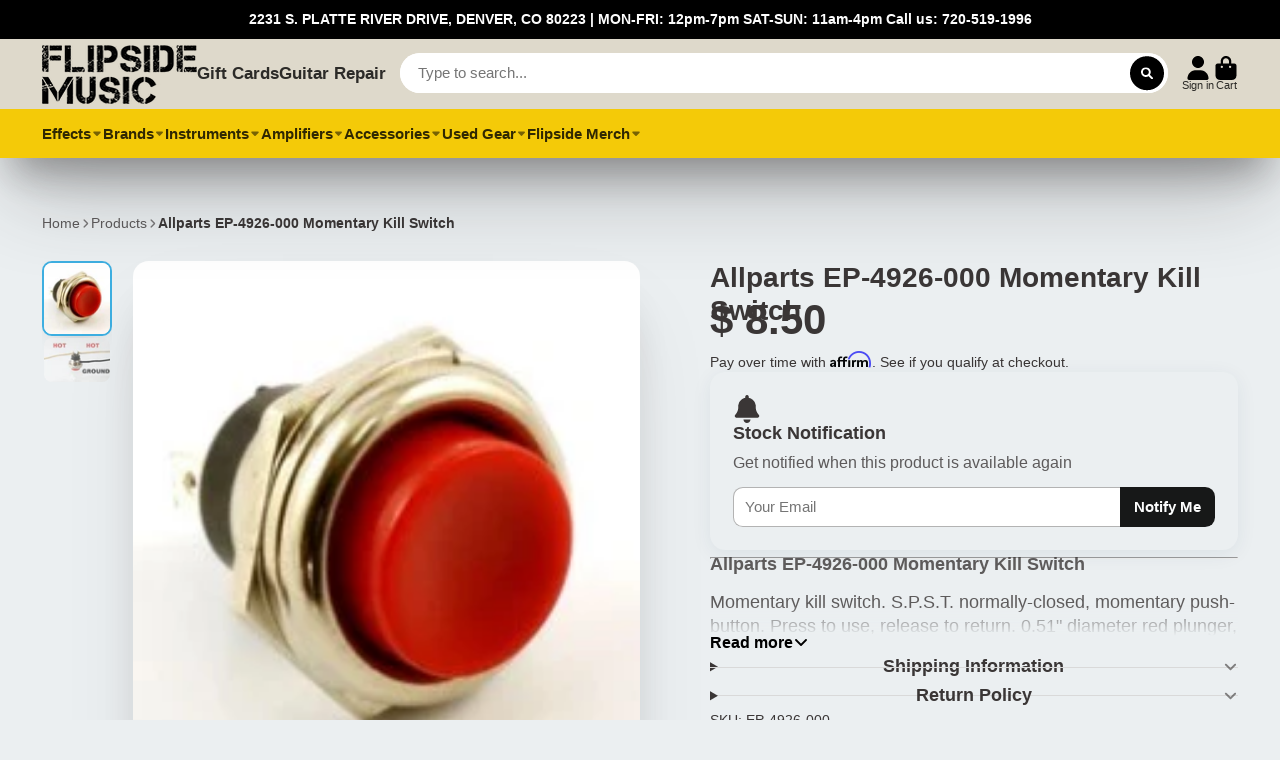

--- FILE ---
content_type: text/html; charset=utf-8
request_url: https://flipside-music.com/products/momentary-kill-switch
body_size: 51252
content:
<!doctype html>
<html class="no-js" lang="en">
  <head>
    <meta charset="utf-8">
    <meta http-equiv="X-UA-Compatible" content="IE=edge">
    <meta name="viewport" content="width=device-width,initial-scale=1">
    <meta name="theme-color" content="">
    <link rel="canonical" href="https://flipside-music.com/products/momentary-kill-switch">
    <link rel="preconnect" href="https://cdn.shopify.com" crossorigin>

    <!-- Google Tag Manager -->
<script>(function(w,d,s,l,i){w[l]=w[l]||[];w[l].push({'gtm.start':
new Date().getTime(),event:'gtm.js'});var f=d.getElementsByTagName(s)[0],
j=d.createElement(s),dl=l!='dataLayer'?'&l='+l:'';j.async=true;j.src=
'https://www.googletagmanager.com/gtm.js?id='+i+dl;f.parentNode.insertBefore(j,f);
})(window,document,'script','dataLayer','GTM-5GZN2C2');</script>
<!-- End Google Tag Manager -->
<meta name="google-site-verification" content="PfN9HiCGSkBU9P4xEXtte-Gfc_qEPK9h_03JbRMk3jc" />
        
 <!-- Affirm -->
<script>
_affirm_config = {
   public_api_key:  "UH8HZKUSV194HZUW",
   script:          "https://cdn1.affirm.com/js/v2/affirm.js",
   session_id:      "YOUR_VISITOR_SESSION_ID"
};
(function(l,g,m,e,a,f,b){var d,c=l[m]||{},h=document.createElement(f),n=document.getElementsByTagName(f)[0],k=function(a,b,c){return function(){a[b]._.push([c,arguments])}};c[e]=k(c,e,"set");d=c[e];c[a]={};c[a]._=[];d._=[];c[a][b]=k(c,a,b);a=0;for(b="set add save post open empty reset on off trigger ready setProduct".split(" ");a<b.length;a++)d[b[a]]=k(c,e,b[a]);a=0;for(b=["get","token","url","items"];a<b.length;a++)d[b[a]]=function(){};h.async=!0;h.src=g[f];n.parentNode.insertBefore(h,n);delete g[f];d(g);l[m]=c})(window,_affirm_config,"affirm","checkout","ui","script","ready");
// Use your live public API Key and https://cdn1.affirm.com/js/v2/affirm.js script to point to Affirm production environment.
</script>
<!-- End Affirm -->
    
<meta name="google-site-verification" content="CqTzdKmGcaWMh69l4EPMCEEYQDJ9tZCR54uAx6BFDFw" /><title>
      Allparts EP-4926-000 Momentary Kill Switch
 &ndash; Flipside Music</title>

    
      <meta name="description" content="Flipside Music - Denver. Allparts Momentary Kill Switch Momentary kill switch. S.P.S.T. normally-closed, momentary push-button. Press to use, release to return. 0.51&quot; diameter red plunger, 0.74&quot; diameter metal bezel. 0.62&quot; diameter threaded bushing mounts in panels up to 0.15&quot; thick. Solder lug terminals attached.">
    

    

<meta property="og:site_name" content="Flipside Music">
<meta property="og:url" content="https://flipside-music.com/products/momentary-kill-switch">
<meta property="og:title" content="Allparts EP-4926-000 Momentary Kill Switch">
<meta property="og:type" content="product">
<meta property="og:description" content="Flipside Music - Denver. Allparts Momentary Kill Switch Momentary kill switch. S.P.S.T. normally-closed, momentary push-button. Press to use, release to return. 0.51&quot; diameter red plunger, 0.74&quot; diameter metal bezel. 0.62&quot; diameter threaded bushing mounts in panels up to 0.15&quot; thick. Solder lug terminals attached."><meta property="og:image" content="http://flipside-music.com/cdn/shop/products/MomentaryKillswitch.jpg?v=1576709403">
  <meta property="og:image:secure_url" content="https://flipside-music.com/cdn/shop/products/MomentaryKillswitch.jpg?v=1576709403">
  <meta property="og:image:width" content="203">
  <meta property="og:image:height" content="221"><meta property="og:price:amount" content="8.50">
  <meta property="og:price:currency" content="USD"><meta name="twitter:site" content="@FlipsideMusic2"><meta name="twitter:card" content="summary_large_image">
<meta name="twitter:title" content="Allparts EP-4926-000 Momentary Kill Switch">
<meta name="twitter:description" content="Flipside Music - Denver. Allparts Momentary Kill Switch Momentary kill switch. S.P.S.T. normally-closed, momentary push-button. Press to use, release to return. 0.51&quot; diameter red plunger, 0.74&quot; diameter metal bezel. 0.62&quot; diameter threaded bushing mounts in panels up to 0.15&quot; thick. Solder lug terminals attached.">


    <script>window.performance && window.performance.mark && window.performance.mark('shopify.content_for_header.start');</script><meta name="google-site-verification" content="AsY4Pg3qIcqXKI_T9SD4qELtVF9XjYTLZOx3BwoavBc">
<meta name="facebook-domain-verification" content="h5m9wzcm8ghbquvtn7loszxkgsvm3j">
<meta name="google-site-verification" content="AsY4Pg3qIcqXKI_T9SD4qELtVF9XjYTLZOx3BwoavBc">
<meta id="shopify-digital-wallet" name="shopify-digital-wallet" content="/9878460/digital_wallets/dialog">
<meta name="shopify-checkout-api-token" content="17ad3e83172790a5383463ea10b416b5">
<meta id="in-context-paypal-metadata" data-shop-id="9878460" data-venmo-supported="false" data-environment="production" data-locale="en_US" data-paypal-v4="true" data-currency="USD">
<link rel="alternate" hreflang="x-default" href="https://flipside-music.com/products/momentary-kill-switch">
<link rel="alternate" hreflang="en" href="https://flipside-music.com/products/momentary-kill-switch">
<link rel="alternate" hreflang="en-CA" href="https://flipside-music.com/en-ca/products/momentary-kill-switch">
<link rel="alternate" type="application/json+oembed" href="https://flipside-music.com/products/momentary-kill-switch.oembed">
<script async="async" src="/checkouts/internal/preloads.js?locale=en-US"></script>
<link rel="preconnect" href="https://shop.app" crossorigin="anonymous">
<script async="async" src="https://shop.app/checkouts/internal/preloads.js?locale=en-US&shop_id=9878460" crossorigin="anonymous"></script>
<script id="apple-pay-shop-capabilities" type="application/json">{"shopId":9878460,"countryCode":"US","currencyCode":"USD","merchantCapabilities":["supports3DS"],"merchantId":"gid:\/\/shopify\/Shop\/9878460","merchantName":"Flipside Music","requiredBillingContactFields":["postalAddress","email","phone"],"requiredShippingContactFields":["postalAddress","email","phone"],"shippingType":"shipping","supportedNetworks":["visa","masterCard","amex","discover","elo","jcb"],"total":{"type":"pending","label":"Flipside Music","amount":"1.00"},"shopifyPaymentsEnabled":true,"supportsSubscriptions":true}</script>
<script id="shopify-features" type="application/json">{"accessToken":"17ad3e83172790a5383463ea10b416b5","betas":["rich-media-storefront-analytics"],"domain":"flipside-music.com","predictiveSearch":true,"shopId":9878460,"locale":"en"}</script>
<script>var Shopify = Shopify || {};
Shopify.shop = "flipside-music.myshopify.com";
Shopify.locale = "en";
Shopify.currency = {"active":"USD","rate":"1.0"};
Shopify.country = "US";
Shopify.theme = {"name":"7.4.1 ShowTime : V2.0 (MHT-dev)","id":127242469429,"schema_name":"ShowTime","schema_version":"7.4.1","theme_store_id":687,"role":"main"};
Shopify.theme.handle = "null";
Shopify.theme.style = {"id":null,"handle":null};
Shopify.cdnHost = "flipside-music.com/cdn";
Shopify.routes = Shopify.routes || {};
Shopify.routes.root = "/";</script>
<script type="module">!function(o){(o.Shopify=o.Shopify||{}).modules=!0}(window);</script>
<script>!function(o){function n(){var o=[];function n(){o.push(Array.prototype.slice.apply(arguments))}return n.q=o,n}var t=o.Shopify=o.Shopify||{};t.loadFeatures=n(),t.autoloadFeatures=n()}(window);</script>
<script>
  window.ShopifyPay = window.ShopifyPay || {};
  window.ShopifyPay.apiHost = "shop.app\/pay";
  window.ShopifyPay.redirectState = null;
</script>
<script id="shop-js-analytics" type="application/json">{"pageType":"product"}</script>
<script defer="defer" async type="module" src="//flipside-music.com/cdn/shopifycloud/shop-js/modules/v2/client.init-shop-cart-sync_BdyHc3Nr.en.esm.js"></script>
<script defer="defer" async type="module" src="//flipside-music.com/cdn/shopifycloud/shop-js/modules/v2/chunk.common_Daul8nwZ.esm.js"></script>
<script type="module">
  await import("//flipside-music.com/cdn/shopifycloud/shop-js/modules/v2/client.init-shop-cart-sync_BdyHc3Nr.en.esm.js");
await import("//flipside-music.com/cdn/shopifycloud/shop-js/modules/v2/chunk.common_Daul8nwZ.esm.js");

  window.Shopify.SignInWithShop?.initShopCartSync?.({"fedCMEnabled":true,"windoidEnabled":true});

</script>
<script defer="defer" async type="module" src="//flipside-music.com/cdn/shopifycloud/shop-js/modules/v2/client.payment-terms_MV4M3zvL.en.esm.js"></script>
<script defer="defer" async type="module" src="//flipside-music.com/cdn/shopifycloud/shop-js/modules/v2/chunk.common_Daul8nwZ.esm.js"></script>
<script defer="defer" async type="module" src="//flipside-music.com/cdn/shopifycloud/shop-js/modules/v2/chunk.modal_CQq8HTM6.esm.js"></script>
<script type="module">
  await import("//flipside-music.com/cdn/shopifycloud/shop-js/modules/v2/client.payment-terms_MV4M3zvL.en.esm.js");
await import("//flipside-music.com/cdn/shopifycloud/shop-js/modules/v2/chunk.common_Daul8nwZ.esm.js");
await import("//flipside-music.com/cdn/shopifycloud/shop-js/modules/v2/chunk.modal_CQq8HTM6.esm.js");

  
</script>
<script>
  window.Shopify = window.Shopify || {};
  if (!window.Shopify.featureAssets) window.Shopify.featureAssets = {};
  window.Shopify.featureAssets['shop-js'] = {"shop-cart-sync":["modules/v2/client.shop-cart-sync_QYOiDySF.en.esm.js","modules/v2/chunk.common_Daul8nwZ.esm.js"],"init-fed-cm":["modules/v2/client.init-fed-cm_DchLp9rc.en.esm.js","modules/v2/chunk.common_Daul8nwZ.esm.js"],"shop-button":["modules/v2/client.shop-button_OV7bAJc5.en.esm.js","modules/v2/chunk.common_Daul8nwZ.esm.js"],"init-windoid":["modules/v2/client.init-windoid_DwxFKQ8e.en.esm.js","modules/v2/chunk.common_Daul8nwZ.esm.js"],"shop-cash-offers":["modules/v2/client.shop-cash-offers_DWtL6Bq3.en.esm.js","modules/v2/chunk.common_Daul8nwZ.esm.js","modules/v2/chunk.modal_CQq8HTM6.esm.js"],"shop-toast-manager":["modules/v2/client.shop-toast-manager_CX9r1SjA.en.esm.js","modules/v2/chunk.common_Daul8nwZ.esm.js"],"init-shop-email-lookup-coordinator":["modules/v2/client.init-shop-email-lookup-coordinator_UhKnw74l.en.esm.js","modules/v2/chunk.common_Daul8nwZ.esm.js"],"pay-button":["modules/v2/client.pay-button_DzxNnLDY.en.esm.js","modules/v2/chunk.common_Daul8nwZ.esm.js"],"avatar":["modules/v2/client.avatar_BTnouDA3.en.esm.js"],"init-shop-cart-sync":["modules/v2/client.init-shop-cart-sync_BdyHc3Nr.en.esm.js","modules/v2/chunk.common_Daul8nwZ.esm.js"],"shop-login-button":["modules/v2/client.shop-login-button_D8B466_1.en.esm.js","modules/v2/chunk.common_Daul8nwZ.esm.js","modules/v2/chunk.modal_CQq8HTM6.esm.js"],"init-customer-accounts-sign-up":["modules/v2/client.init-customer-accounts-sign-up_C8fpPm4i.en.esm.js","modules/v2/client.shop-login-button_D8B466_1.en.esm.js","modules/v2/chunk.common_Daul8nwZ.esm.js","modules/v2/chunk.modal_CQq8HTM6.esm.js"],"init-shop-for-new-customer-accounts":["modules/v2/client.init-shop-for-new-customer-accounts_CVTO0Ztu.en.esm.js","modules/v2/client.shop-login-button_D8B466_1.en.esm.js","modules/v2/chunk.common_Daul8nwZ.esm.js","modules/v2/chunk.modal_CQq8HTM6.esm.js"],"init-customer-accounts":["modules/v2/client.init-customer-accounts_dRgKMfrE.en.esm.js","modules/v2/client.shop-login-button_D8B466_1.en.esm.js","modules/v2/chunk.common_Daul8nwZ.esm.js","modules/v2/chunk.modal_CQq8HTM6.esm.js"],"shop-follow-button":["modules/v2/client.shop-follow-button_CkZpjEct.en.esm.js","modules/v2/chunk.common_Daul8nwZ.esm.js","modules/v2/chunk.modal_CQq8HTM6.esm.js"],"lead-capture":["modules/v2/client.lead-capture_BntHBhfp.en.esm.js","modules/v2/chunk.common_Daul8nwZ.esm.js","modules/v2/chunk.modal_CQq8HTM6.esm.js"],"checkout-modal":["modules/v2/client.checkout-modal_CfxcYbTm.en.esm.js","modules/v2/chunk.common_Daul8nwZ.esm.js","modules/v2/chunk.modal_CQq8HTM6.esm.js"],"shop-login":["modules/v2/client.shop-login_Da4GZ2H6.en.esm.js","modules/v2/chunk.common_Daul8nwZ.esm.js","modules/v2/chunk.modal_CQq8HTM6.esm.js"],"payment-terms":["modules/v2/client.payment-terms_MV4M3zvL.en.esm.js","modules/v2/chunk.common_Daul8nwZ.esm.js","modules/v2/chunk.modal_CQq8HTM6.esm.js"]};
</script>
<script>(function() {
  var isLoaded = false;
  function asyncLoad() {
    if (isLoaded) return;
    isLoaded = true;
    var urls = ["https:\/\/app.marsello.com\/Portal\/Custom\/ScriptToInstall\/59dee92f02022b067051ca5e?aProvId=5a092f22af349dd758c1e451\u0026shop=flipside-music.myshopify.com","https:\/\/static.affiliatly.com\/shopify\/v3\/shopify.js?affiliatly_code=AF-1038171\u0026shop=flipside-music.myshopify.com"];
    for (var i = 0; i < urls.length; i++) {
      var s = document.createElement('script');
      s.type = 'text/javascript';
      s.async = true;
      s.src = urls[i];
      var x = document.getElementsByTagName('script')[0];
      x.parentNode.insertBefore(s, x);
    }
  };
  if(window.attachEvent) {
    window.attachEvent('onload', asyncLoad);
  } else {
    window.addEventListener('load', asyncLoad, false);
  }
})();</script>
<script id="__st">var __st={"a":9878460,"offset":-25200,"reqid":"81409a45-7dc4-4505-a89f-69b2f6b5cafa-1768960477","pageurl":"flipside-music.com\/products\/momentary-kill-switch","u":"d99c9e05c667","p":"product","rtyp":"product","rid":1450860085271};</script>
<script>window.ShopifyPaypalV4VisibilityTracking = true;</script>
<script id="captcha-bootstrap">!function(){'use strict';const t='contact',e='account',n='new_comment',o=[[t,t],['blogs',n],['comments',n],[t,'customer']],c=[[e,'customer_login'],[e,'guest_login'],[e,'recover_customer_password'],[e,'create_customer']],r=t=>t.map((([t,e])=>`form[action*='/${t}']:not([data-nocaptcha='true']) input[name='form_type'][value='${e}']`)).join(','),a=t=>()=>t?[...document.querySelectorAll(t)].map((t=>t.form)):[];function s(){const t=[...o],e=r(t);return a(e)}const i='password',u='form_key',d=['recaptcha-v3-token','g-recaptcha-response','h-captcha-response',i],f=()=>{try{return window.sessionStorage}catch{return}},m='__shopify_v',_=t=>t.elements[u];function p(t,e,n=!1){try{const o=window.sessionStorage,c=JSON.parse(o.getItem(e)),{data:r}=function(t){const{data:e,action:n}=t;return t[m]||n?{data:e,action:n}:{data:t,action:n}}(c);for(const[e,n]of Object.entries(r))t.elements[e]&&(t.elements[e].value=n);n&&o.removeItem(e)}catch(o){console.error('form repopulation failed',{error:o})}}const l='form_type',E='cptcha';function T(t){t.dataset[E]=!0}const w=window,h=w.document,L='Shopify',v='ce_forms',y='captcha';let A=!1;((t,e)=>{const n=(g='f06e6c50-85a8-45c8-87d0-21a2b65856fe',I='https://cdn.shopify.com/shopifycloud/storefront-forms-hcaptcha/ce_storefront_forms_captcha_hcaptcha.v1.5.2.iife.js',D={infoText:'Protected by hCaptcha',privacyText:'Privacy',termsText:'Terms'},(t,e,n)=>{const o=w[L][v],c=o.bindForm;if(c)return c(t,g,e,D).then(n);var r;o.q.push([[t,g,e,D],n]),r=I,A||(h.body.append(Object.assign(h.createElement('script'),{id:'captcha-provider',async:!0,src:r})),A=!0)});var g,I,D;w[L]=w[L]||{},w[L][v]=w[L][v]||{},w[L][v].q=[],w[L][y]=w[L][y]||{},w[L][y].protect=function(t,e){n(t,void 0,e),T(t)},Object.freeze(w[L][y]),function(t,e,n,w,h,L){const[v,y,A,g]=function(t,e,n){const i=e?o:[],u=t?c:[],d=[...i,...u],f=r(d),m=r(i),_=r(d.filter((([t,e])=>n.includes(e))));return[a(f),a(m),a(_),s()]}(w,h,L),I=t=>{const e=t.target;return e instanceof HTMLFormElement?e:e&&e.form},D=t=>v().includes(t);t.addEventListener('submit',(t=>{const e=I(t);if(!e)return;const n=D(e)&&!e.dataset.hcaptchaBound&&!e.dataset.recaptchaBound,o=_(e),c=g().includes(e)&&(!o||!o.value);(n||c)&&t.preventDefault(),c&&!n&&(function(t){try{if(!f())return;!function(t){const e=f();if(!e)return;const n=_(t);if(!n)return;const o=n.value;o&&e.removeItem(o)}(t);const e=Array.from(Array(32),(()=>Math.random().toString(36)[2])).join('');!function(t,e){_(t)||t.append(Object.assign(document.createElement('input'),{type:'hidden',name:u})),t.elements[u].value=e}(t,e),function(t,e){const n=f();if(!n)return;const o=[...t.querySelectorAll(`input[type='${i}']`)].map((({name:t})=>t)),c=[...d,...o],r={};for(const[a,s]of new FormData(t).entries())c.includes(a)||(r[a]=s);n.setItem(e,JSON.stringify({[m]:1,action:t.action,data:r}))}(t,e)}catch(e){console.error('failed to persist form',e)}}(e),e.submit())}));const S=(t,e)=>{t&&!t.dataset[E]&&(n(t,e.some((e=>e===t))),T(t))};for(const o of['focusin','change'])t.addEventListener(o,(t=>{const e=I(t);D(e)&&S(e,y())}));const B=e.get('form_key'),M=e.get(l),P=B&&M;t.addEventListener('DOMContentLoaded',(()=>{const t=y();if(P)for(const e of t)e.elements[l].value===M&&p(e,B);[...new Set([...A(),...v().filter((t=>'true'===t.dataset.shopifyCaptcha))])].forEach((e=>S(e,t)))}))}(h,new URLSearchParams(w.location.search),n,t,e,['guest_login'])})(!0,!0)}();</script>
<script integrity="sha256-4kQ18oKyAcykRKYeNunJcIwy7WH5gtpwJnB7kiuLZ1E=" data-source-attribution="shopify.loadfeatures" defer="defer" src="//flipside-music.com/cdn/shopifycloud/storefront/assets/storefront/load_feature-a0a9edcb.js" crossorigin="anonymous"></script>
<script crossorigin="anonymous" defer="defer" src="//flipside-music.com/cdn/shopifycloud/storefront/assets/shopify_pay/storefront-65b4c6d7.js?v=20250812"></script>
<script data-source-attribution="shopify.dynamic_checkout.dynamic.init">var Shopify=Shopify||{};Shopify.PaymentButton=Shopify.PaymentButton||{isStorefrontPortableWallets:!0,init:function(){window.Shopify.PaymentButton.init=function(){};var t=document.createElement("script");t.src="https://flipside-music.com/cdn/shopifycloud/portable-wallets/latest/portable-wallets.en.js",t.type="module",document.head.appendChild(t)}};
</script>
<script data-source-attribution="shopify.dynamic_checkout.buyer_consent">
  function portableWalletsHideBuyerConsent(e){var t=document.getElementById("shopify-buyer-consent"),n=document.getElementById("shopify-subscription-policy-button");t&&n&&(t.classList.add("hidden"),t.setAttribute("aria-hidden","true"),n.removeEventListener("click",e))}function portableWalletsShowBuyerConsent(e){var t=document.getElementById("shopify-buyer-consent"),n=document.getElementById("shopify-subscription-policy-button");t&&n&&(t.classList.remove("hidden"),t.removeAttribute("aria-hidden"),n.addEventListener("click",e))}window.Shopify?.PaymentButton&&(window.Shopify.PaymentButton.hideBuyerConsent=portableWalletsHideBuyerConsent,window.Shopify.PaymentButton.showBuyerConsent=portableWalletsShowBuyerConsent);
</script>
<script data-source-attribution="shopify.dynamic_checkout.cart.bootstrap">document.addEventListener("DOMContentLoaded",(function(){function t(){return document.querySelector("shopify-accelerated-checkout-cart, shopify-accelerated-checkout")}if(t())Shopify.PaymentButton.init();else{new MutationObserver((function(e,n){t()&&(Shopify.PaymentButton.init(),n.disconnect())})).observe(document.body,{childList:!0,subtree:!0})}}));
</script>
<link id="shopify-accelerated-checkout-styles" rel="stylesheet" media="screen" href="https://flipside-music.com/cdn/shopifycloud/portable-wallets/latest/accelerated-checkout-backwards-compat.css" crossorigin="anonymous">
<style id="shopify-accelerated-checkout-cart">
        #shopify-buyer-consent {
  margin-top: 1em;
  display: inline-block;
  width: 100%;
}

#shopify-buyer-consent.hidden {
  display: none;
}

#shopify-subscription-policy-button {
  background: none;
  border: none;
  padding: 0;
  text-decoration: underline;
  font-size: inherit;
  cursor: pointer;
}

#shopify-subscription-policy-button::before {
  box-shadow: none;
}

      </style>

<script>window.performance && window.performance.mark && window.performance.mark('shopify.content_for_header.end');</script>

    

<style data-shopify>
    
    
    
    
    

    :root {
    --font-body-family: Helvetica, Arial, sans-serif;
    --font-body-style: normal;
    --font-body-weight: 400;
    --font-body-weight-bold: 700;

    --font-heading-family: Helvetica, Arial, sans-serif;
    --font-heading-style: normal;
    --font-heading-weight: 700;

    --font-scale: 1.0;

    
    --color-g-text: #3a3636;--color-g-text-alpha-80: rgba(45, 42, 42, 0.8);
    --color-g-text-alpha-70: rgba(45, 42, 42, 0.7);
    --color-g-text-alpha-50: rgba(45, 42, 42, 0.5);
    --color-g-text-alpha-60: rgba(45, 42, 42, 0.6);
    --color-g-text-alpha-40: rgba(45, 42, 42, 0.4);
    --color-g-text-alpha-30: rgba(45, 42, 42, 0.3);
    --color-g-text-alpha-20: rgba(45, 42, 42, 0.2);
    --color-g-text-alpha-10: rgba(45, 42, 42, 0.1);

    --color-g-bg: #EBEFF1;
    --color-g-bg-alpha-0: rgba(235, 239, 241, 0);
    --color-g-bg-alpha-70: rgba(235, 239, 241, 0.7);
    --color-g-bg-border: #afbfc7;
    --color-g-fg: #EBEFF1;
    --color-g-fg-alpha-70: rgba(235, 239, 241, 0.7);
    --color-g-fg-d10: #cdd7dc;
    --color-g-fg-d20: #afbfc7;
    --color-g-accent: #3EAFE1;
    --color-g-sale: #B12704;
    --color-g-warning: #fd7e14;
    --color-g-success: #198754;
    --color-g-danger: #dc3545;
    --color-g-star-rating: #FFA41C;

    --color-g-button-text: #ffffff;
    --color-g-button-bg: #000000;
    --color-g-button-bg-hover: #000000;
    --color-g-button-shadow-l1: rgba(0, 0, 0, 0.3);
    --color-g-button-shadow-l2: rgba(0, 0, 0, 0.15);
    --color-g-button-shadow-l3: #000000;
    --color-g-button-bg-gradient: #262626;

    --color-g-button-buy-it-now-text: #000;
    --color-g-button-buy-it-now-bg: #feaa2c;
    --color-g-button-buy-it-now-bg-hover: #fea013;

    --color-g-product-badge-sale: #DC3545;
    --color-g-product-badge-sold-out: #666666;

    --border-radius-base: 1.125rem;
    --border-radius-inner: 0.7rem;
    --transition-base: 0.3s;

    --box-shadow-large: rgb(50 50 93 / 25%) 0px 50px 100px -20px, rgb(0 0 0 / 30%) 0px 30px 60px -30px;

    --container-width: 1440px;
    --container-spacer: min(3rem, 5vw);
    }
</style>
<script>
      document.documentElement.className = document.documentElement.className.replace('no-js', 'js');
      if (Shopify.designMode) {
        document.documentElement.classList.add('shopify-design-mode');
      }
      function lazyImageOnLoad(img) {
        img.setAttribute('loaded', '');
      }
    </script>

  
  <link href="//flipside-music.com/cdn/shop/t/40/assets/core.css?v=67732078658248439881665392561" rel="stylesheet" type="text/css" media="all" />
   
     
<script type="text/javascript" src="//flipside-music.com/cdn/shop/t/40/assets/hover-intent.js?v=23927614867627836791665393070"></script>




 
  



<script type="text/javascript">
window.dataLayer = window.dataLayer || [];

window.appStart = function(){
  window.productPageHandle = function(){

    var productName = "Allparts  EP-4926-000 Momentary Kill Switch";
    var productId = "1450860085271";
    var productPrice = "8.50";
    var productBrand = "Allparts";
    var productCollection = "Allparts";
    var productType = "Parts";
    var productSku = "EP-4926-000";
    var productVariantId = "12744350236695";
    var productVariantTitle = "Default Title";

    window.dataLayer.push({
      event: "analyzify_productDetail",
      productId: productId,
      productName: productName,
      productPrice: productPrice,
      productBrand: productBrand,
      productCategory: productCollection,
      productType: productType,
      productSku: productSku,
      productVariantId: productVariantId,
      productVariantTitle: productVariantTitle,
      currency: "USD",
    });
  };

  window.allPageHandle = function(){
    window.dataLayer.push({
      event: "ga4kit_info",
      contentGroup: "product",
      
        userType: "visitor",
      
    });
  };
  allPageHandle();
      
  
    productPageHandle();
  

}
appStart();
</script>
  
                  <script src="//flipside-music.com/cdn/shop/t/40/assets/bss-file-configdata.js?v=19453381437224918031672250853" type="text/javascript"></script> <script src="//flipside-music.com/cdn/shop/t/40/assets/bss-file-configdata-banner.js?v=151034973688681356691690770985" type="text/javascript"></script> <script src="//flipside-music.com/cdn/shop/t/40/assets/bss-file-configdata-popup.js?v=173992696638277510541690770986" type="text/javascript"></script><script>
                if (typeof BSS_PL == 'undefined') {
                    var BSS_PL = {};
                }
                var bssPlApiServer = "https://product-labels-pro.bsscommerce.com";
                BSS_PL.customerTags = 'null';
                BSS_PL.customerId = 'null';
                BSS_PL.configData = configDatas;
                BSS_PL.configDataBanner = configDataBanners ? configDataBanners : [];
                BSS_PL.configDataPopup = configDataPopups ? configDataPopups : [];
                BSS_PL.storeId = 30883;
                BSS_PL.currentPlan = "free";
                BSS_PL.storeIdCustomOld = "10678";
                BSS_PL.storeIdOldWIthPriority = "12200";
                BSS_PL.apiServerProduction = "https://product-labels-pro.bsscommerce.com";
                
                BSS_PL.integration = {"laiReview":{"status":0,"config":[]}}
                </script>
            <style>
.homepage-slideshow .slick-slide .bss_pl_img {
    visibility: hidden !important;
}
</style>
                    <!-- BEGIN app block: shopify://apps/ta-labels-badges/blocks/bss-pl-config-data/91bfe765-b604-49a1-805e-3599fa600b24 --><script
    id='bss-pl-config-data'
>
	let TAE_StoreId = "30883";
	if (typeof BSS_PL == 'undefined' || TAE_StoreId !== "") {
  		var BSS_PL = {};
		BSS_PL.storeId = 30883;
		BSS_PL.currentPlan = "free";
		BSS_PL.apiServerProduction = "https://product-labels-pro.bsscommerce.com";
		BSS_PL.publicAccessToken = null;
		BSS_PL.customerTags = "null";
		BSS_PL.customerId = "null";
		BSS_PL.storeIdCustomOld = 10678;
		BSS_PL.storeIdOldWIthPriority = 12200;
		BSS_PL.storeIdOptimizeAppendLabel = null
		BSS_PL.optimizeCodeIds = null; 
		BSS_PL.extendedFeatureIds = null;
		BSS_PL.integration = {"laiReview":{"status":0,"config":[]}};
		BSS_PL.settingsData  = {};
		BSS_PL.configProductMetafields = null;
		BSS_PL.configVariantMetafields = null;
		
		BSS_PL.configData = [].concat();

		
		BSS_PL.configDataBanner = [].concat();

		
		BSS_PL.configDataPopup = [].concat();

		
		BSS_PL.configDataLabelGroup = [].concat();
		
		
		BSS_PL.collectionID = ``;
		BSS_PL.collectionHandle = ``;
		BSS_PL.collectionTitle = ``;

		
		BSS_PL.conditionConfigData = [].concat();
	}
</script>




<style>
    
    

</style>

<script>
    function bssLoadScripts(src, callback, isDefer = false) {
        const scriptTag = document.createElement('script');
        document.head.appendChild(scriptTag);
        scriptTag.src = src;
        if (isDefer) {
            scriptTag.defer = true;
        } else {
            scriptTag.async = true;
        }
        if (callback) {
            scriptTag.addEventListener('load', function () {
                callback();
            });
        }
    }
    const scriptUrls = [
        "https://cdn.shopify.com/extensions/019bd440-4ad9-768f-8cbd-b429a1f08a03/product-label-558/assets/bss-pl-init-helper.js",
        "https://cdn.shopify.com/extensions/019bd440-4ad9-768f-8cbd-b429a1f08a03/product-label-558/assets/bss-pl-init-config-run-scripts.js",
    ];
    Promise.all(scriptUrls.map((script) => new Promise((resolve) => bssLoadScripts(script, resolve)))).then((res) => {
        console.log('BSS scripts loaded');
        window.bssScriptsLoaded = true;
    });

	function bssInitScripts() {
		if (BSS_PL.configData.length) {
			const enabledFeature = [
				{ type: 1, script: "https://cdn.shopify.com/extensions/019bd440-4ad9-768f-8cbd-b429a1f08a03/product-label-558/assets/bss-pl-init-for-label.js" },
				{ type: 2, badge: [0, 7, 8], script: "https://cdn.shopify.com/extensions/019bd440-4ad9-768f-8cbd-b429a1f08a03/product-label-558/assets/bss-pl-init-for-badge-product-name.js" },
				{ type: 2, badge: [1, 11], script: "https://cdn.shopify.com/extensions/019bd440-4ad9-768f-8cbd-b429a1f08a03/product-label-558/assets/bss-pl-init-for-badge-product-image.js" },
				{ type: 2, badge: 2, script: "https://cdn.shopify.com/extensions/019bd440-4ad9-768f-8cbd-b429a1f08a03/product-label-558/assets/bss-pl-init-for-badge-custom-selector.js" },
				{ type: 2, badge: [3, 9, 10], script: "https://cdn.shopify.com/extensions/019bd440-4ad9-768f-8cbd-b429a1f08a03/product-label-558/assets/bss-pl-init-for-badge-price.js" },
				{ type: 2, badge: 4, script: "https://cdn.shopify.com/extensions/019bd440-4ad9-768f-8cbd-b429a1f08a03/product-label-558/assets/bss-pl-init-for-badge-add-to-cart-btn.js" },
				{ type: 2, badge: 5, script: "https://cdn.shopify.com/extensions/019bd440-4ad9-768f-8cbd-b429a1f08a03/product-label-558/assets/bss-pl-init-for-badge-quantity-box.js" },
				{ type: 2, badge: 6, script: "https://cdn.shopify.com/extensions/019bd440-4ad9-768f-8cbd-b429a1f08a03/product-label-558/assets/bss-pl-init-for-badge-buy-it-now-btn.js" }
			]
				.filter(({ type, badge }) => BSS_PL.configData.some(item => item.label_type === type && (badge === undefined || (Array.isArray(badge) ? badge.includes(item.badge_type) : item.badge_type === badge))) || (type === 1 && BSS_PL.configDataLabelGroup && BSS_PL.configDataLabelGroup.length))
				.map(({ script }) => script);
				
            enabledFeature.forEach((src) => bssLoadScripts(src));

            if (enabledFeature.length) {
                const src = "https://cdn.shopify.com/extensions/019bd440-4ad9-768f-8cbd-b429a1f08a03/product-label-558/assets/bss-product-label-js.js";
                bssLoadScripts(src);
            }
        }

        if (BSS_PL.configDataBanner && BSS_PL.configDataBanner.length) {
            const src = "https://cdn.shopify.com/extensions/019bd440-4ad9-768f-8cbd-b429a1f08a03/product-label-558/assets/bss-product-label-banner.js";
            bssLoadScripts(src);
        }

        if (BSS_PL.configDataPopup && BSS_PL.configDataPopup.length) {
            const src = "https://cdn.shopify.com/extensions/019bd440-4ad9-768f-8cbd-b429a1f08a03/product-label-558/assets/bss-product-label-popup.js";
            bssLoadScripts(src);
        }

        if (window.location.search.includes('bss-pl-custom-selector')) {
            const src = "https://cdn.shopify.com/extensions/019bd440-4ad9-768f-8cbd-b429a1f08a03/product-label-558/assets/bss-product-label-custom-position.js";
            bssLoadScripts(src, null, true);
        }
    }
    bssInitScripts();
</script>


<!-- END app block --><!-- BEGIN app block: shopify://apps/klaviyo-email-marketing-sms/blocks/klaviyo-onsite-embed/2632fe16-c075-4321-a88b-50b567f42507 -->












  <script async src="https://static.klaviyo.com/onsite/js/Ts2n5r/klaviyo.js?company_id=Ts2n5r"></script>
  <script>!function(){if(!window.klaviyo){window._klOnsite=window._klOnsite||[];try{window.klaviyo=new Proxy({},{get:function(n,i){return"push"===i?function(){var n;(n=window._klOnsite).push.apply(n,arguments)}:function(){for(var n=arguments.length,o=new Array(n),w=0;w<n;w++)o[w]=arguments[w];var t="function"==typeof o[o.length-1]?o.pop():void 0,e=new Promise((function(n){window._klOnsite.push([i].concat(o,[function(i){t&&t(i),n(i)}]))}));return e}}})}catch(n){window.klaviyo=window.klaviyo||[],window.klaviyo.push=function(){var n;(n=window._klOnsite).push.apply(n,arguments)}}}}();</script>

  
    <script id="viewed_product">
      if (item == null) {
        var _learnq = _learnq || [];

        var MetafieldReviews = null
        var MetafieldYotpoRating = null
        var MetafieldYotpoCount = null
        var MetafieldLooxRating = null
        var MetafieldLooxCount = null
        var okendoProduct = null
        var okendoProductReviewCount = null
        var okendoProductReviewAverageValue = null
        try {
          // The following fields are used for Customer Hub recently viewed in order to add reviews.
          // This information is not part of __kla_viewed. Instead, it is part of __kla_viewed_reviewed_items
          MetafieldReviews = {};
          MetafieldYotpoRating = null
          MetafieldYotpoCount = null
          MetafieldLooxRating = null
          MetafieldLooxCount = null

          okendoProduct = null
          // If the okendo metafield is not legacy, it will error, which then requires the new json formatted data
          if (okendoProduct && 'error' in okendoProduct) {
            okendoProduct = null
          }
          okendoProductReviewCount = okendoProduct ? okendoProduct.reviewCount : null
          okendoProductReviewAverageValue = okendoProduct ? okendoProduct.reviewAverageValue : null
        } catch (error) {
          console.error('Error in Klaviyo onsite reviews tracking:', error);
        }

        var item = {
          Name: "Allparts  EP-4926-000 Momentary Kill Switch",
          ProductID: 1450860085271,
          Categories: ["Allparts","Electronics"],
          ImageURL: "https://flipside-music.com/cdn/shop/products/MomentaryKillswitch_grande.jpg?v=1576709403",
          URL: "https://flipside-music.com/products/momentary-kill-switch",
          Brand: "Allparts",
          Price: "$ 8.50",
          Value: "8.50",
          CompareAtPrice: "$ 0.00"
        };
        _learnq.push(['track', 'Viewed Product', item]);
        _learnq.push(['trackViewedItem', {
          Title: item.Name,
          ItemId: item.ProductID,
          Categories: item.Categories,
          ImageUrl: item.ImageURL,
          Url: item.URL,
          Metadata: {
            Brand: item.Brand,
            Price: item.Price,
            Value: item.Value,
            CompareAtPrice: item.CompareAtPrice
          },
          metafields:{
            reviews: MetafieldReviews,
            yotpo:{
              rating: MetafieldYotpoRating,
              count: MetafieldYotpoCount,
            },
            loox:{
              rating: MetafieldLooxRating,
              count: MetafieldLooxCount,
            },
            okendo: {
              rating: okendoProductReviewAverageValue,
              count: okendoProductReviewCount,
            }
          }
        }]);
      }
    </script>
  




  <script>
    window.klaviyoReviewsProductDesignMode = false
  </script>







<!-- END app block --><link href="https://cdn.shopify.com/extensions/019bd440-4ad9-768f-8cbd-b429a1f08a03/product-label-558/assets/bss-pl-style.min.css" rel="stylesheet" type="text/css" media="all">
<link href="https://monorail-edge.shopifysvc.com" rel="dns-prefetch">
<script>(function(){if ("sendBeacon" in navigator && "performance" in window) {try {var session_token_from_headers = performance.getEntriesByType('navigation')[0].serverTiming.find(x => x.name == '_s').description;} catch {var session_token_from_headers = undefined;}var session_cookie_matches = document.cookie.match(/_shopify_s=([^;]*)/);var session_token_from_cookie = session_cookie_matches && session_cookie_matches.length === 2 ? session_cookie_matches[1] : "";var session_token = session_token_from_headers || session_token_from_cookie || "";function handle_abandonment_event(e) {var entries = performance.getEntries().filter(function(entry) {return /monorail-edge.shopifysvc.com/.test(entry.name);});if (!window.abandonment_tracked && entries.length === 0) {window.abandonment_tracked = true;var currentMs = Date.now();var navigation_start = performance.timing.navigationStart;var payload = {shop_id: 9878460,url: window.location.href,navigation_start,duration: currentMs - navigation_start,session_token,page_type: "product"};window.navigator.sendBeacon("https://monorail-edge.shopifysvc.com/v1/produce", JSON.stringify({schema_id: "online_store_buyer_site_abandonment/1.1",payload: payload,metadata: {event_created_at_ms: currentMs,event_sent_at_ms: currentMs}}));}}window.addEventListener('pagehide', handle_abandonment_event);}}());</script>
<script id="web-pixels-manager-setup">(function e(e,d,r,n,o){if(void 0===o&&(o={}),!Boolean(null===(a=null===(i=window.Shopify)||void 0===i?void 0:i.analytics)||void 0===a?void 0:a.replayQueue)){var i,a;window.Shopify=window.Shopify||{};var t=window.Shopify;t.analytics=t.analytics||{};var s=t.analytics;s.replayQueue=[],s.publish=function(e,d,r){return s.replayQueue.push([e,d,r]),!0};try{self.performance.mark("wpm:start")}catch(e){}var l=function(){var e={modern:/Edge?\/(1{2}[4-9]|1[2-9]\d|[2-9]\d{2}|\d{4,})\.\d+(\.\d+|)|Firefox\/(1{2}[4-9]|1[2-9]\d|[2-9]\d{2}|\d{4,})\.\d+(\.\d+|)|Chrom(ium|e)\/(9{2}|\d{3,})\.\d+(\.\d+|)|(Maci|X1{2}).+ Version\/(15\.\d+|(1[6-9]|[2-9]\d|\d{3,})\.\d+)([,.]\d+|)( \(\w+\)|)( Mobile\/\w+|) Safari\/|Chrome.+OPR\/(9{2}|\d{3,})\.\d+\.\d+|(CPU[ +]OS|iPhone[ +]OS|CPU[ +]iPhone|CPU IPhone OS|CPU iPad OS)[ +]+(15[._]\d+|(1[6-9]|[2-9]\d|\d{3,})[._]\d+)([._]\d+|)|Android:?[ /-](13[3-9]|1[4-9]\d|[2-9]\d{2}|\d{4,})(\.\d+|)(\.\d+|)|Android.+Firefox\/(13[5-9]|1[4-9]\d|[2-9]\d{2}|\d{4,})\.\d+(\.\d+|)|Android.+Chrom(ium|e)\/(13[3-9]|1[4-9]\d|[2-9]\d{2}|\d{4,})\.\d+(\.\d+|)|SamsungBrowser\/([2-9]\d|\d{3,})\.\d+/,legacy:/Edge?\/(1[6-9]|[2-9]\d|\d{3,})\.\d+(\.\d+|)|Firefox\/(5[4-9]|[6-9]\d|\d{3,})\.\d+(\.\d+|)|Chrom(ium|e)\/(5[1-9]|[6-9]\d|\d{3,})\.\d+(\.\d+|)([\d.]+$|.*Safari\/(?![\d.]+ Edge\/[\d.]+$))|(Maci|X1{2}).+ Version\/(10\.\d+|(1[1-9]|[2-9]\d|\d{3,})\.\d+)([,.]\d+|)( \(\w+\)|)( Mobile\/\w+|) Safari\/|Chrome.+OPR\/(3[89]|[4-9]\d|\d{3,})\.\d+\.\d+|(CPU[ +]OS|iPhone[ +]OS|CPU[ +]iPhone|CPU IPhone OS|CPU iPad OS)[ +]+(10[._]\d+|(1[1-9]|[2-9]\d|\d{3,})[._]\d+)([._]\d+|)|Android:?[ /-](13[3-9]|1[4-9]\d|[2-9]\d{2}|\d{4,})(\.\d+|)(\.\d+|)|Mobile Safari.+OPR\/([89]\d|\d{3,})\.\d+\.\d+|Android.+Firefox\/(13[5-9]|1[4-9]\d|[2-9]\d{2}|\d{4,})\.\d+(\.\d+|)|Android.+Chrom(ium|e)\/(13[3-9]|1[4-9]\d|[2-9]\d{2}|\d{4,})\.\d+(\.\d+|)|Android.+(UC? ?Browser|UCWEB|U3)[ /]?(15\.([5-9]|\d{2,})|(1[6-9]|[2-9]\d|\d{3,})\.\d+)\.\d+|SamsungBrowser\/(5\.\d+|([6-9]|\d{2,})\.\d+)|Android.+MQ{2}Browser\/(14(\.(9|\d{2,})|)|(1[5-9]|[2-9]\d|\d{3,})(\.\d+|))(\.\d+|)|K[Aa][Ii]OS\/(3\.\d+|([4-9]|\d{2,})\.\d+)(\.\d+|)/},d=e.modern,r=e.legacy,n=navigator.userAgent;return n.match(d)?"modern":n.match(r)?"legacy":"unknown"}(),u="modern"===l?"modern":"legacy",c=(null!=n?n:{modern:"",legacy:""})[u],f=function(e){return[e.baseUrl,"/wpm","/b",e.hashVersion,"modern"===e.buildTarget?"m":"l",".js"].join("")}({baseUrl:d,hashVersion:r,buildTarget:u}),m=function(e){var d=e.version,r=e.bundleTarget,n=e.surface,o=e.pageUrl,i=e.monorailEndpoint;return{emit:function(e){var a=e.status,t=e.errorMsg,s=(new Date).getTime(),l=JSON.stringify({metadata:{event_sent_at_ms:s},events:[{schema_id:"web_pixels_manager_load/3.1",payload:{version:d,bundle_target:r,page_url:o,status:a,surface:n,error_msg:t},metadata:{event_created_at_ms:s}}]});if(!i)return console&&console.warn&&console.warn("[Web Pixels Manager] No Monorail endpoint provided, skipping logging."),!1;try{return self.navigator.sendBeacon.bind(self.navigator)(i,l)}catch(e){}var u=new XMLHttpRequest;try{return u.open("POST",i,!0),u.setRequestHeader("Content-Type","text/plain"),u.send(l),!0}catch(e){return console&&console.warn&&console.warn("[Web Pixels Manager] Got an unhandled error while logging to Monorail."),!1}}}}({version:r,bundleTarget:l,surface:e.surface,pageUrl:self.location.href,monorailEndpoint:e.monorailEndpoint});try{o.browserTarget=l,function(e){var d=e.src,r=e.async,n=void 0===r||r,o=e.onload,i=e.onerror,a=e.sri,t=e.scriptDataAttributes,s=void 0===t?{}:t,l=document.createElement("script"),u=document.querySelector("head"),c=document.querySelector("body");if(l.async=n,l.src=d,a&&(l.integrity=a,l.crossOrigin="anonymous"),s)for(var f in s)if(Object.prototype.hasOwnProperty.call(s,f))try{l.dataset[f]=s[f]}catch(e){}if(o&&l.addEventListener("load",o),i&&l.addEventListener("error",i),u)u.appendChild(l);else{if(!c)throw new Error("Did not find a head or body element to append the script");c.appendChild(l)}}({src:f,async:!0,onload:function(){if(!function(){var e,d;return Boolean(null===(d=null===(e=window.Shopify)||void 0===e?void 0:e.analytics)||void 0===d?void 0:d.initialized)}()){var d=window.webPixelsManager.init(e)||void 0;if(d){var r=window.Shopify.analytics;r.replayQueue.forEach((function(e){var r=e[0],n=e[1],o=e[2];d.publishCustomEvent(r,n,o)})),r.replayQueue=[],r.publish=d.publishCustomEvent,r.visitor=d.visitor,r.initialized=!0}}},onerror:function(){return m.emit({status:"failed",errorMsg:"".concat(f," has failed to load")})},sri:function(e){var d=/^sha384-[A-Za-z0-9+/=]+$/;return"string"==typeof e&&d.test(e)}(c)?c:"",scriptDataAttributes:o}),m.emit({status:"loading"})}catch(e){m.emit({status:"failed",errorMsg:(null==e?void 0:e.message)||"Unknown error"})}}})({shopId: 9878460,storefrontBaseUrl: "https://flipside-music.com",extensionsBaseUrl: "https://extensions.shopifycdn.com/cdn/shopifycloud/web-pixels-manager",monorailEndpoint: "https://monorail-edge.shopifysvc.com/unstable/produce_batch",surface: "storefront-renderer",enabledBetaFlags: ["2dca8a86"],webPixelsConfigList: [{"id":"1263796277","configuration":"{\"accountID\":\"Ts2n5r\",\"webPixelConfig\":\"eyJlbmFibGVBZGRlZFRvQ2FydEV2ZW50cyI6IHRydWV9\"}","eventPayloadVersion":"v1","runtimeContext":"STRICT","scriptVersion":"524f6c1ee37bacdca7657a665bdca589","type":"APP","apiClientId":123074,"privacyPurposes":["ANALYTICS","MARKETING"],"dataSharingAdjustments":{"protectedCustomerApprovalScopes":["read_customer_address","read_customer_email","read_customer_name","read_customer_personal_data","read_customer_phone"]}},{"id":"shopify-app-pixel","configuration":"{}","eventPayloadVersion":"v1","runtimeContext":"STRICT","scriptVersion":"0450","apiClientId":"shopify-pixel","type":"APP","privacyPurposes":["ANALYTICS","MARKETING"]},{"id":"shopify-custom-pixel","eventPayloadVersion":"v1","runtimeContext":"LAX","scriptVersion":"0450","apiClientId":"shopify-pixel","type":"CUSTOM","privacyPurposes":["ANALYTICS","MARKETING"]}],isMerchantRequest: false,initData: {"shop":{"name":"Flipside Music","paymentSettings":{"currencyCode":"USD"},"myshopifyDomain":"flipside-music.myshopify.com","countryCode":"US","storefrontUrl":"https:\/\/flipside-music.com"},"customer":null,"cart":null,"checkout":null,"productVariants":[{"price":{"amount":8.5,"currencyCode":"USD"},"product":{"title":"Allparts  EP-4926-000 Momentary Kill Switch","vendor":"Allparts","id":"1450860085271","untranslatedTitle":"Allparts  EP-4926-000 Momentary Kill Switch","url":"\/products\/momentary-kill-switch","type":"Parts"},"id":"12744350236695","image":{"src":"\/\/flipside-music.com\/cdn\/shop\/products\/MomentaryKillswitch.jpg?v=1576709403"},"sku":"EP-4926-000","title":"Default Title","untranslatedTitle":"Default Title"}],"purchasingCompany":null},},"https://flipside-music.com/cdn","fcfee988w5aeb613cpc8e4bc33m6693e112",{"modern":"","legacy":""},{"shopId":"9878460","storefrontBaseUrl":"https:\/\/flipside-music.com","extensionBaseUrl":"https:\/\/extensions.shopifycdn.com\/cdn\/shopifycloud\/web-pixels-manager","surface":"storefront-renderer","enabledBetaFlags":"[\"2dca8a86\"]","isMerchantRequest":"false","hashVersion":"fcfee988w5aeb613cpc8e4bc33m6693e112","publish":"custom","events":"[[\"page_viewed\",{}],[\"product_viewed\",{\"productVariant\":{\"price\":{\"amount\":8.5,\"currencyCode\":\"USD\"},\"product\":{\"title\":\"Allparts  EP-4926-000 Momentary Kill Switch\",\"vendor\":\"Allparts\",\"id\":\"1450860085271\",\"untranslatedTitle\":\"Allparts  EP-4926-000 Momentary Kill Switch\",\"url\":\"\/products\/momentary-kill-switch\",\"type\":\"Parts\"},\"id\":\"12744350236695\",\"image\":{\"src\":\"\/\/flipside-music.com\/cdn\/shop\/products\/MomentaryKillswitch.jpg?v=1576709403\"},\"sku\":\"EP-4926-000\",\"title\":\"Default Title\",\"untranslatedTitle\":\"Default Title\"}}]]"});</script><script>
  window.ShopifyAnalytics = window.ShopifyAnalytics || {};
  window.ShopifyAnalytics.meta = window.ShopifyAnalytics.meta || {};
  window.ShopifyAnalytics.meta.currency = 'USD';
  var meta = {"product":{"id":1450860085271,"gid":"gid:\/\/shopify\/Product\/1450860085271","vendor":"Allparts","type":"Parts","handle":"momentary-kill-switch","variants":[{"id":12744350236695,"price":850,"name":"Allparts  EP-4926-000 Momentary Kill Switch","public_title":null,"sku":"EP-4926-000"}],"remote":false},"page":{"pageType":"product","resourceType":"product","resourceId":1450860085271,"requestId":"81409a45-7dc4-4505-a89f-69b2f6b5cafa-1768960477"}};
  for (var attr in meta) {
    window.ShopifyAnalytics.meta[attr] = meta[attr];
  }
</script>
<script class="analytics">
  (function () {
    var customDocumentWrite = function(content) {
      var jquery = null;

      if (window.jQuery) {
        jquery = window.jQuery;
      } else if (window.Checkout && window.Checkout.$) {
        jquery = window.Checkout.$;
      }

      if (jquery) {
        jquery('body').append(content);
      }
    };

    var hasLoggedConversion = function(token) {
      if (token) {
        return document.cookie.indexOf('loggedConversion=' + token) !== -1;
      }
      return false;
    }

    var setCookieIfConversion = function(token) {
      if (token) {
        var twoMonthsFromNow = new Date(Date.now());
        twoMonthsFromNow.setMonth(twoMonthsFromNow.getMonth() + 2);

        document.cookie = 'loggedConversion=' + token + '; expires=' + twoMonthsFromNow;
      }
    }

    var trekkie = window.ShopifyAnalytics.lib = window.trekkie = window.trekkie || [];
    if (trekkie.integrations) {
      return;
    }
    trekkie.methods = [
      'identify',
      'page',
      'ready',
      'track',
      'trackForm',
      'trackLink'
    ];
    trekkie.factory = function(method) {
      return function() {
        var args = Array.prototype.slice.call(arguments);
        args.unshift(method);
        trekkie.push(args);
        return trekkie;
      };
    };
    for (var i = 0; i < trekkie.methods.length; i++) {
      var key = trekkie.methods[i];
      trekkie[key] = trekkie.factory(key);
    }
    trekkie.load = function(config) {
      trekkie.config = config || {};
      trekkie.config.initialDocumentCookie = document.cookie;
      var first = document.getElementsByTagName('script')[0];
      var script = document.createElement('script');
      script.type = 'text/javascript';
      script.onerror = function(e) {
        var scriptFallback = document.createElement('script');
        scriptFallback.type = 'text/javascript';
        scriptFallback.onerror = function(error) {
                var Monorail = {
      produce: function produce(monorailDomain, schemaId, payload) {
        var currentMs = new Date().getTime();
        var event = {
          schema_id: schemaId,
          payload: payload,
          metadata: {
            event_created_at_ms: currentMs,
            event_sent_at_ms: currentMs
          }
        };
        return Monorail.sendRequest("https://" + monorailDomain + "/v1/produce", JSON.stringify(event));
      },
      sendRequest: function sendRequest(endpointUrl, payload) {
        // Try the sendBeacon API
        if (window && window.navigator && typeof window.navigator.sendBeacon === 'function' && typeof window.Blob === 'function' && !Monorail.isIos12()) {
          var blobData = new window.Blob([payload], {
            type: 'text/plain'
          });

          if (window.navigator.sendBeacon(endpointUrl, blobData)) {
            return true;
          } // sendBeacon was not successful

        } // XHR beacon

        var xhr = new XMLHttpRequest();

        try {
          xhr.open('POST', endpointUrl);
          xhr.setRequestHeader('Content-Type', 'text/plain');
          xhr.send(payload);
        } catch (e) {
          console.log(e);
        }

        return false;
      },
      isIos12: function isIos12() {
        return window.navigator.userAgent.lastIndexOf('iPhone; CPU iPhone OS 12_') !== -1 || window.navigator.userAgent.lastIndexOf('iPad; CPU OS 12_') !== -1;
      }
    };
    Monorail.produce('monorail-edge.shopifysvc.com',
      'trekkie_storefront_load_errors/1.1',
      {shop_id: 9878460,
      theme_id: 127242469429,
      app_name: "storefront",
      context_url: window.location.href,
      source_url: "//flipside-music.com/cdn/s/trekkie.storefront.cd680fe47e6c39ca5d5df5f0a32d569bc48c0f27.min.js"});

        };
        scriptFallback.async = true;
        scriptFallback.src = '//flipside-music.com/cdn/s/trekkie.storefront.cd680fe47e6c39ca5d5df5f0a32d569bc48c0f27.min.js';
        first.parentNode.insertBefore(scriptFallback, first);
      };
      script.async = true;
      script.src = '//flipside-music.com/cdn/s/trekkie.storefront.cd680fe47e6c39ca5d5df5f0a32d569bc48c0f27.min.js';
      first.parentNode.insertBefore(script, first);
    };
    trekkie.load(
      {"Trekkie":{"appName":"storefront","development":false,"defaultAttributes":{"shopId":9878460,"isMerchantRequest":null,"themeId":127242469429,"themeCityHash":"598396427769361698","contentLanguage":"en","currency":"USD","eventMetadataId":"c183263e-70c8-4994-bb8c-9f7606e263b3"},"isServerSideCookieWritingEnabled":true,"monorailRegion":"shop_domain","enabledBetaFlags":["65f19447"]},"Session Attribution":{},"S2S":{"facebookCapiEnabled":true,"source":"trekkie-storefront-renderer","apiClientId":580111}}
    );

    var loaded = false;
    trekkie.ready(function() {
      if (loaded) return;
      loaded = true;

      window.ShopifyAnalytics.lib = window.trekkie;

      var originalDocumentWrite = document.write;
      document.write = customDocumentWrite;
      try { window.ShopifyAnalytics.merchantGoogleAnalytics.call(this); } catch(error) {};
      document.write = originalDocumentWrite;

      window.ShopifyAnalytics.lib.page(null,{"pageType":"product","resourceType":"product","resourceId":1450860085271,"requestId":"81409a45-7dc4-4505-a89f-69b2f6b5cafa-1768960477","shopifyEmitted":true});

      var match = window.location.pathname.match(/checkouts\/(.+)\/(thank_you|post_purchase)/)
      var token = match? match[1]: undefined;
      if (!hasLoggedConversion(token)) {
        setCookieIfConversion(token);
        window.ShopifyAnalytics.lib.track("Viewed Product",{"currency":"USD","variantId":12744350236695,"productId":1450860085271,"productGid":"gid:\/\/shopify\/Product\/1450860085271","name":"Allparts  EP-4926-000 Momentary Kill Switch","price":"8.50","sku":"EP-4926-000","brand":"Allparts","variant":null,"category":"Parts","nonInteraction":true,"remote":false},undefined,undefined,{"shopifyEmitted":true});
      window.ShopifyAnalytics.lib.track("monorail:\/\/trekkie_storefront_viewed_product\/1.1",{"currency":"USD","variantId":12744350236695,"productId":1450860085271,"productGid":"gid:\/\/shopify\/Product\/1450860085271","name":"Allparts  EP-4926-000 Momentary Kill Switch","price":"8.50","sku":"EP-4926-000","brand":"Allparts","variant":null,"category":"Parts","nonInteraction":true,"remote":false,"referer":"https:\/\/flipside-music.com\/products\/momentary-kill-switch"});
      }
    });


        var eventsListenerScript = document.createElement('script');
        eventsListenerScript.async = true;
        eventsListenerScript.src = "//flipside-music.com/cdn/shopifycloud/storefront/assets/shop_events_listener-3da45d37.js";
        document.getElementsByTagName('head')[0].appendChild(eventsListenerScript);

})();</script>
  <script>
  if (!window.ga || (window.ga && typeof window.ga !== 'function')) {
    window.ga = function ga() {
      (window.ga.q = window.ga.q || []).push(arguments);
      if (window.Shopify && window.Shopify.analytics && typeof window.Shopify.analytics.publish === 'function') {
        window.Shopify.analytics.publish("ga_stub_called", {}, {sendTo: "google_osp_migration"});
      }
      console.error("Shopify's Google Analytics stub called with:", Array.from(arguments), "\nSee https://help.shopify.com/manual/promoting-marketing/pixels/pixel-migration#google for more information.");
    };
    if (window.Shopify && window.Shopify.analytics && typeof window.Shopify.analytics.publish === 'function') {
      window.Shopify.analytics.publish("ga_stub_initialized", {}, {sendTo: "google_osp_migration"});
    }
  }
</script>
<script
  defer
  src="https://flipside-music.com/cdn/shopifycloud/perf-kit/shopify-perf-kit-3.0.4.min.js"
  data-application="storefront-renderer"
  data-shop-id="9878460"
  data-render-region="gcp-us-central1"
  data-page-type="product"
  data-theme-instance-id="127242469429"
  data-theme-name="ShowTime"
  data-theme-version="7.4.1"
  data-monorail-region="shop_domain"
  data-resource-timing-sampling-rate="10"
  data-shs="true"
  data-shs-beacon="true"
  data-shs-export-with-fetch="true"
  data-shs-logs-sample-rate="1"
  data-shs-beacon-endpoint="https://flipside-music.com/api/collect"
></script>
</head>
             

  <body>

    <!-- Google Tag Manager (noscript) -->
<noscript><iframe src="https://www.googletagmanager.com/ns.html?id=GTM-5GZN2C2"
height="0" width="0" style="display:none;visibility:hidden"></iframe></noscript>
<!-- End Google Tag Manager (noscript) -->
    <div class="#container" data-main-container></div>
    <script>
    window.importModule = (mod) => import(window.theme.modules[mod]);
    var containerEl = document.querySelector('[data-main-container]');
    var containerStyles = getComputedStyle(containerEl);
    window.containerInnerWidth = containerEl.clientWidth - parseFloat(containerStyles.paddingRight) - parseFloat(containerStyles.paddingLeft);
    var globalLoadedStyles = {};
    function loadStyle(style) {
        if(globalLoadedStyles[style.getAttribute('href')]) {
            return;
        }
        globalLoadedStyles[style.getAttribute('href')] = true;
        if(style.media === 'print') {
            style.media = 'all';
        }
    }
    window.global = {
        cartType: "default"
    }
    window.shopUrl = 'https://flipside-music.com';
    window.routes = {
        cart_add_url: '/cart/add',
        cart_change_url: '/cart/change',
        cart_update_url: '/cart/update',
        predictive_search_url: '/search/suggest'
    };
    window.dynamicURLs = {
        account: '/account',
        accountLogin: '/account/login',
        accountLogout: '/account/logout',
        accountRegister: '/account/register',
        accountAddresses: '/account/addresses',
        allProductsCollection: '/collections/all',
        cart: '/cart',
        cartAdd: '/cart/add',
        cartChange: '/cart/change',
        cartClear: '/cart/clear',
        cartUpdate: '/cart/update',
        contact: '/contact#contact_form',
        localization: '/localization',
        collections: '/collections',
        predictiveSearch: '/search/suggest',
        productRecommendations: '/recommendations/products',
        root: '/',
        search: '/search'
    };
    window.cartStrings = {
        error: `There was an error while updating your cart. Please try again.`,
        quantityError: `You can only add [quantity] of this item to your cart.`
    };
    window.variantStrings = {
        addToCart: `Add to cart`,
        soldOut: `Sold out`,
        unavailable: `Unavailable`,
    };
    window.accessibilityStrings = {
        imageAvailable: `Image [index] is now available in gallery view`,
        shareSuccess: `Link copied to clipboard`,
        pauseSlideshow: `Pause slideshow`,
        playSlideshow: `Play slideshow`,
    };
    window.theme = {
        modules: {
            Core: `//flipside-music.com/cdn/shop/t/40/assets/core.js?v=97269271656970592671665392561`,
            Utils: `//flipside-music.com/cdn/shop/t/40/assets/utils.js?v=182159605366661164201665392561`,
            Swiper: `//flipside-music.com/cdn/shop/t/40/assets/swiper.js?v=30504170013622546281665392561`,
            NoUiSlider: `//flipside-music.com/cdn/shop/t/40/assets/no-ui-slider.js?v=156346304895698499771665392561`,
            Plyr: `//flipside-music.com/cdn/shop/t/40/assets/plyr.js?v=74043197090811028541665392561`,
            Routes: `//flipside-music.com/cdn/shop/t/40/assets/routes.js?v=7480`,
            GoogleMap: `//flipside-music.com/cdn/shop/t/40/assets/google-map.js?v=106601683526589430341665392561`,
            FloatingUI: `//flipside-music.com/cdn/shop/t/40/assets/floating-ui.js?v=170727007776467026251665392561`,
            DriftZoom: `//flipside-music.com/cdn/shop/t/40/assets/drift-zoom.js?v=146123235480020830731665392561`,
            BrowsingHistoryPromise: `//flipside-music.com/cdn/shop/t/40/assets/browsing-history-promise.js?v=23408686670351517701665392561`
        },
        scripts: {
            Popper: 'https://unpkg.com/@popperjs/core@2'
        }
    }
</script>
    <link rel="stylesheet" href="//flipside-music.com/cdn/shop/t/40/assets/lights-out.css?v=68331543693155160841665392561" media="print" onload="loadStyle(this)">
        <noscript>
            <link rel="stylesheet" href="//flipside-music.com/cdn/shop/t/40/assets/lights-out.css?v=68331543693155160841665392561" media="screen">
        </noscript>

<lights-out class="#lights-out"></lights-out>

<script type="module" src="//flipside-music.com/cdn/shop/t/40/assets/lights-out.js?v=173013320898040662471665392561"></script>
    <svg display="none" width="0" height="0" version="1.1" xmlns="http://www.w3.org/2000/svg"
    xmlns:xlink="http://www.w3.org/1999/xlink">
  <defs>
    <symbol id="svg-icon-bell" viewbox="0 0 448 512">
      <title>bell</title>
      <path d="M256 32V51.2C329 66.03 384 130.6 384 208V226.8C384 273.9 401.3 319.2 432.5 354.4L439.9 362.7C448.3 372.2
          450.4 385.6 445.2 397.1C440 408.6 428.6 416 416 416H32C19.4 416 7.971 408.6 2.809 397.1C-2.353 385.6-.2883
          372.2 8.084 362.7L15.5 354.4C46.74 319.2 64 273.9 64 226.8V208C64 130.6 118.1 66.03 192 51.2V32C192 14.33
          206.3 0 224 0C241.7 0 256 14.33 256 32H256zM224 512C207 512 190.7 505.3 178.7 493.3C166.7 481.3 160 464.1 160
          448H288C288 464.1 281.3 481.3 269.3 493.3C257.3 505.3 240.1 512 224 512z">
    </symbol>
    <symbol id="svg-icon-user" viewbox="0 0 448 512">
      <title>user</title>
      <path d="M224 256c70.7 0 128-57.31 128-128s-57.3-128-128-128C153.3 0 96 57.31 96 128S153.3 256 224 256zM274.7
          304H173.3C77.61 304 0 381.6 0 477.3c0 19.14 15.52 34.67 34.66 34.67h378.7C432.5 512 448 496.5 448 477.3C448
          381.6 370.4 304 274.7 304z">
    </symbol>
    <symbol id="svg-icon-minus" viewbox="0 0 448 512">
      <title>minus</title>
      <path d="M400 288h-352c-17.69 0-32-14.32-32-32.01s14.31-31.99 32-31.99h352c17.69 0 32 14.3 32 31.99S417.7 288 400
          288z">
    </symbol>
    <symbol id="svg-icon-plus" viewbox="0 0 448 512">
      <title>plus</title>
      <path d="M432 256c0 17.69-14.33 32.01-32 32.01H256v144c0 17.69-14.33 31.99-32
          31.99s-32-14.3-32-31.99v-144H48c-17.67 0-32-14.32-32-32.01s14.33-31.99 32-31.99H192v-144c0-17.69 14.33-32.01
          32-32.01s32 14.32 32 32.01v144h144C417.7 224 432 238.3 432 256z">
    </symbol>
    <symbol id="svg-icon-bars" viewbox="0 0 448 512">
      <title>bars</title>
      <path d="M0 96C0 78.33 14.33 64 32 64H416C433.7 64 448 78.33 448 96C448 113.7 433.7 128 416 128H32C14.33 128 0
          113.7 0 96zM0 256C0 238.3 14.33 224 32 224H416C433.7 224 448 238.3 448 256C448 273.7 433.7 288 416
          288H32C14.33 288 0 273.7 0 256zM416 448H32C14.33 448 0 433.7 0 416C0 398.3 14.33 384 32 384H416C433.7 384 448
          398.3 448 416C448 433.7 433.7 448 416 448z">
    </symbol>
    <symbol id="svg-icon-file-lines" viewbox="0 0 384 512">
      <title>file-lines</title>
      <path d="M256 0v128h128L256 0zM224 128L224 0H48C21.49 0 0 21.49 0 48v416C0 490.5 21.49 512 48 512h288c26.51 0
          48-21.49 48-48V160h-127.1C238.3 160 224 145.7 224 128zM272 416h-160C103.2 416 96 408.8 96 400C96 391.2 103.2
          384 112 384h160c8.836 0 16 7.162 16 16C288 408.8 280.8 416 272 416zM272 352h-160C103.2 352 96 344.8 96 336C96
          327.2 103.2 320 112 320h160c8.836 0 16 7.162 16 16C288 344.8 280.8 352 272 352zM288 272C288 280.8 280.8 288
          272 288h-160C103.2 288 96 280.8 96 272C96 263.2 103.2 256 112 256h160C280.8 256 288 263.2 288 272z">
    </symbol>
    <symbol id="svg-icon-cart-shopping" viewbox="0 0 576 512">
      <title>cart-shopping</title>
      <path d="M96 0C107.5 0 117.4 8.19 119.6 19.51L121.1 32H541.8C562.1 32 578.3 52.25 572.6 72.66L518.6 264.7C514.7
          278.5 502.1 288 487.8 288H170.7L179.9 336H488C501.3 336 512 346.7 512 360C512 373.3 501.3 384 488
          384H159.1C148.5 384 138.6 375.8 136.4 364.5L76.14 48H24C10.75 48 0 37.25 0 24C0 10.75 10.75 0 24 0H96zM128
          464C128 437.5 149.5 416 176 416C202.5 416 224 437.5 224 464C224 490.5 202.5 512 176 512C149.5 512 128 490.5
          128 464zM512 464C512 490.5 490.5 512 464 512C437.5 512 416 490.5 416 464C416 437.5 437.5 416 464 416C490.5 416
          512 437.5 512 464z">
    </symbol>
    <symbol id="svg-icon-magnifying-glass" viewbox="0 0 512 512">
      <title>magnifying-glass</title>
      <path d="M500.3 443.7l-119.7-119.7c27.22-40.41 40.65-90.9 33.46-144.7C401.8 87.79 326.8 13.32 235.2
          1.723C99.01-15.51-15.51 99.01 1.724 235.2c11.6 91.64 86.08 166.7 177.6 178.9c53.8 7.189 104.3-6.236
          144.7-33.46l119.7 119.7c15.62 15.62 40.95 15.62 56.57 0C515.9 484.7 515.9 459.3 500.3 443.7zM79.1 208c0-70.58
          57.42-128 128-128s128 57.42 128 128c0 70.58-57.42 128-128 128S79.1 278.6 79.1 208z">
    </symbol>
    <symbol id="svg-icon-magnifying-glass-plus" viewbox="0 0 512 512">
      <title>magnifying-glass-plus</title>
      <path d="M500.3 443.7l-119.7-119.7c27.22-40.41 40.65-90.9
          33.46-144.7c-12.23-91.55-87.28-166-178.9-177.6c-136.2-17.24-250.7 97.28-233.4 233.4c11.6 91.64 86.07 166.7
          177.6 178.9c53.81 7.191 104.3-6.235 144.7-33.46l119.7 119.7c15.62 15.62 40.95 15.62 56.57 .0003C515.9 484.7
          515.9 459.3 500.3 443.7zM288 232H231.1V288c0 13.26-10.74 24-23.1 24C194.7 312 184 301.3 184
          288V232H127.1C114.7 232 104 221.3 104 208s10.74-24 23.1-24H184V128c0-13.26 10.74-24 23.1-24S231.1 114.7 231.1
          128v56h56C301.3 184 312 194.7 312 208S301.3 232 288 232z">
    </symbol>
    <symbol id="svg-icon-bag-shopping" viewbox="0 0 448 512">
      <title>bag-shopping</title>
      <path d="M112 112C112 50.14 162.1 0 224 0C285.9 0 336 50.14 336 112V160H400C426.5 160 448 181.5 448 208V416C448
          469 405 512 352 512H96C42.98 512 0 469 0 416V208C0 181.5 21.49 160 48 160H112V112zM160 160H288V112C288 76.65
          259.3 48 224 48C188.7 48 160 76.65 160 112V160zM136 256C149.3 256 160 245.3 160 232C160 218.7 149.3 208 136
          208C122.7 208 112 218.7 112 232C112 245.3 122.7 256 136 256zM312 208C298.7 208 288 218.7 288 232C288 245.3
          298.7 256 312 256C325.3 256 336 245.3 336 232C336 218.7 325.3 208 312 208z">
    </symbol>
    <symbol id="svg-icon-arrow-left" viewbox="0 0 448 512">
      <title>arrow-left</title>
      <path d="M447.1 256C447.1 273.7 433.7 288 416 288H109.3l105.4 105.4c12.5 12.5 12.5 32.75 0 45.25C208.4 444.9 200.2
          448 192 448s-16.38-3.125-22.62-9.375l-160-160c-12.5-12.5-12.5-32.75 0-45.25l160-160c12.5-12.5 32.75-12.5 45.25
          0s12.5 32.75 0 45.25L109.3 224H416C433.7 224 447.1 238.3 447.1 256z">
    </symbol>
    <symbol id="svg-icon-arrow-right" viewbox="0 0 448 512">
      <title>arrow-right</title>
      <path d="M438.6 278.6l-160 160C272.4 444.9 264.2 448 256 448s-16.38-3.125-22.62-9.375c-12.5-12.5-12.5-32.75
          0-45.25L338.8 288H32C14.33 288 .0016 273.7 .0016 256S14.33 224 32 224h306.8l-105.4-105.4c-12.5-12.5-12.5-32.75
          0-45.25s32.75-12.5 45.25 0l160 160C451.1 245.9 451.1 266.1 438.6 278.6z">
    </symbol>
    <symbol id="svg-icon-angle-down" viewbox="0 0 384 512">
      <title>angle-down</title>
      <path d="M192 384c-8.188 0-16.38-3.125-22.62-9.375l-160-160c-12.5-12.5-12.5-32.75 0-45.25s32.75-12.5 45.25 0L192
          306.8l137.4-137.4c12.5-12.5 32.75-12.5 45.25 0s12.5 32.75 0 45.25l-160 160C208.4 380.9 200.2 384 192 384z">
    </symbol>
    <symbol id="svg-icon-angle-up" viewbox="0 0 384 512">
      <title>angle-up</title>
      <path d="M352 352c-8.188 0-16.38-3.125-22.62-9.375L192 205.3l-137.4 137.4c-12.5 12.5-32.75 12.5-45.25
          0s-12.5-32.75 0-45.25l160-160c12.5-12.5 32.75-12.5 45.25 0l160 160c12.5 12.5 12.5 32.75 0 45.25C368.4 348.9
          360.2 352 352 352z">
    </symbol>
    <symbol id="svg-icon-globe" viewbox="0 0 512 512">
      <title>globe</title>
      <path d="M352 256C352 278.2 350.8 299.6 348.7 320H163.3C161.2 299.6 159.1 278.2 159.1 256C159.1 233.8 161.2 212.4
          163.3 192H348.7C350.8 212.4 352 233.8 352 256zM503.9 192C509.2 212.5 512 233.9 512 256C512 278.1 509.2 299.5
          503.9 320H380.8C382.9 299.4 384 277.1 384 256C384 234 382.9 212.6 380.8 192H503.9zM493.4 160H376.7C366.7 96.14
          346.9 42.62 321.4 8.442C399.8 29.09 463.4 85.94 493.4 160zM344.3 160H167.7C173.8 123.6 183.2 91.38 194.7
          65.35C205.2 41.74 216.9 24.61 228.2 13.81C239.4 3.178 248.7 0 256 0C263.3 0 272.6 3.178 283.8 13.81C295.1
          24.61 306.8 41.74 317.3 65.35C328.8 91.38 338.2 123.6 344.3 160H344.3zM18.61 160C48.59 85.94 112.2 29.09 190.6
          8.442C165.1 42.62 145.3 96.14 135.3 160H18.61zM131.2 192C129.1 212.6 127.1 234 127.1 256C127.1 277.1 129.1
          299.4 131.2 320H8.065C2.8 299.5 0 278.1 0 256C0 233.9 2.8 212.5 8.065 192H131.2zM194.7 446.6C183.2 420.6 173.8
          388.4 167.7 352H344.3C338.2 388.4 328.8 420.6 317.3 446.6C306.8 470.3 295.1 487.4 283.8 498.2C272.6 508.8
          263.3 512 255.1 512C248.7 512 239.4 508.8 228.2 498.2C216.9 487.4 205.2 470.3 194.7 446.6H194.7zM190.6
          503.6C112.2 482.9 48.59 426.1 18.61 352H135.3C145.3 415.9 165.1 469.4 190.6 503.6V503.6zM321.4 503.6C346.9
          469.4 366.7 415.9 376.7 352H493.4C463.4 426.1 399.8 482.9 321.4 503.6V503.6z">
    </symbol>
    <symbol id="svg-icon-angle-right" viewbox="0 0 256 512">
      <title>angle-right</title>
      <path d="M64 448c-8.188 0-16.38-3.125-22.62-9.375c-12.5-12.5-12.5-32.75 0-45.25L178.8 256L41.38
          118.6c-12.5-12.5-12.5-32.75 0-45.25s32.75-12.5 45.25 0l160 160c12.5 12.5 12.5 32.75 0 45.25l-160 160C80.38
          444.9 72.19 448 64 448z">
    </symbol>
    <symbol id="svg-icon-calendar" viewbox="0 0 448 512">
      <title>calendar</title>
      <path d="M96 32C96 14.33 110.3 0 128 0C145.7 0 160 14.33 160 32V64H288V32C288 14.33 302.3 0 320 0C337.7 0 352
          14.33 352 32V64H400C426.5 64 448 85.49 448 112V160H0V112C0 85.49 21.49 64 48 64H96V32zM448 464C448 490.5 426.5
          512 400 512H48C21.49 512 0 490.5 0 464V192H448V464z">
    </symbol>
    <symbol id="svg-icon-star" viewbox="0 0 576 512">
      <title>star</title>
      <path d="M381.2 150.3L524.9 171.5C536.8 173.2 546.8 181.6 550.6 193.1C554.4 204.7 551.3 217.3 542.7 225.9L438.5
          328.1L463.1 474.7C465.1 486.7 460.2 498.9 450.2 506C440.3 513.1 427.2 514 416.5 508.3L288.1 439.8L159.8
          508.3C149 514 135.9 513.1 126 506C116.1 498.9 111.1 486.7 113.2 474.7L137.8 328.1L33.58 225.9C24.97 217.3
          21.91 204.7 25.69 193.1C29.46 181.6 39.43 173.2 51.42 171.5L195 150.3L259.4 17.97C264.7 6.954 275.9-.0391
          288.1-.0391C300.4-.0391 311.6 6.954 316.9 17.97L381.2 150.3z">
    </symbol>
    <symbol id="svg-icon-star-half" viewbox="0 0 576 512">
      <title>star-half</title>
      <path d="M463.1 474.7C465.1 486.7 460.2 498.9 450.2 506C440.3 513.1 427.2 514 416.5 508.3L288.1 439.8L159.8
          508.3C149 514 135.9 513.1 126 506C116.1 498.9 111.1 486.7 113.2 474.7L137.8 328.1L33.58 225.9C24.97 217.3
          21.91 204.7 25.69 193.1C29.46 181.6 39.43 173.2 51.42 171.5L195 150.3L259.4 17.97C264.7 6.954 275.9-.0391
          288.1-.0391C300.4-.0391 311.6 6.954 316.9 17.97L381.2 150.3L524.9 171.5C536.8 173.2 546.8 181.6 550.6
          193.1C554.4 204.7 551.3 217.3 542.7 225.9L438.5 328.1L463.1 474.7zM288 376.4L288.1 376.3L399.7 435.9L378.4
          309.6L469.2 219.8L343.8 201.4L288.1 86.85L288 87.14V376.4z">
    </symbol>
    <symbol id="svg-icon-check" viewbox="0 0 448 512">
      <title>check</title>
      <path d="M438.6 105.4C451.1 117.9 451.1 138.1 438.6 150.6L182.6 406.6C170.1 419.1 149.9 419.1 137.4 406.6L9.372
          278.6C-3.124 266.1-3.124 245.9 9.372 233.4C21.87 220.9 42.13 220.9 54.63 233.4L159.1 338.7L393.4 105.4C405.9
          92.88 426.1 92.88 438.6 105.4H438.6z">
    </symbol>
    <symbol id="svg-icon-sliders" viewbox="0 0 512 512">
      <title>sliders</title>
      <path d="M0 416C0 398.3 14.33 384 32 384H86.66C99 355.7 127.2 336 160 336C192.8 336 220.1 355.7 233.3
          384H480C497.7 384 512 398.3 512 416C512 433.7 497.7 448 480 448H233.3C220.1 476.3 192.8 496 160 496C127.2 496
          99 476.3 86.66 448H32C14.33 448 0 433.7 0 416V416zM192 416C192 398.3 177.7 384 160 384C142.3 384 128 398.3 128
          416C128 433.7 142.3 448 160 448C177.7 448 192 433.7 192 416zM352 176C384.8 176 412.1 195.7 425.3 224H480C497.7
          224 512 238.3 512 256C512 273.7 497.7 288 480 288H425.3C412.1 316.3 384.8 336 352 336C319.2 336 291 316.3
          278.7 288H32C14.33 288 0 273.7 0 256C0 238.3 14.33 224 32 224H278.7C291 195.7 319.2 176 352 176zM384 256C384
          238.3 369.7 224 352 224C334.3 224 320 238.3 320 256C320 273.7 334.3 288 352 288C369.7 288 384 273.7 384
          256zM480 64C497.7 64 512 78.33 512 96C512 113.7 497.7 128 480 128H265.3C252.1 156.3 224.8 176 192 176C159.2
          176 131 156.3 118.7 128H32C14.33 128 0 113.7 0 96C0 78.33 14.33 64 32 64H118.7C131 35.75 159.2 16 192 16C224.8
          16 252.1 35.75 265.3 64H480zM160 96C160 113.7 174.3 128 192 128C209.7 128 224 113.7 224 96C224 78.33 209.7 64
          192 64C174.3 64 160 78.33 160 96z">
    </symbol>
    <symbol id="svg-icon-caret-down" viewbox="0 0 320 512">
      <title>caret-down</title>
      <path d="M310.6 246.6l-127.1 128C176.4 380.9 168.2 384 160 384s-16.38-3.125-22.63-9.375l-127.1-128C.2244
          237.5-2.516 223.7 2.438 211.8S19.07 192 32 192h255.1c12.94 0 24.62 7.781 29.58 19.75S319.8 237.5 310.6
          246.6z">
    </symbol>
    <symbol id="svg-icon-arrow-square" viewbox="0 0 448 512">
      <title>arrow-square</title>
      <path d="M256 64C256 46.33 270.3 32 288 32H415.1C415.1 32 415.1 32 415.1 32C420.3 32 424.5 32.86 428.2 34.43C431.1
          35.98 435.5 38.27 438.6 41.3C438.6 41.35 438.6 41.4 438.7 41.44C444.9 47.66 447.1 55.78 448 63.9C448 63.94 448
          63.97 448 64V192C448 209.7 433.7 224 416 224C398.3 224 384 209.7 384 192V141.3L214.6 310.6C202.1 323.1 181.9
          323.1 169.4 310.6C156.9 298.1 156.9 277.9 169.4 265.4L338.7 96H288C270.3 96 256 81.67 256 64V64zM0 128C0 92.65
          28.65 64 64 64H160C177.7 64 192 78.33 192 96C192 113.7 177.7 128 160 128H64V416H352V320C352 302.3 366.3 288
          384 288C401.7 288 416 302.3 416 320V416C416 451.3 387.3 480 352 480H64C28.65 480 0 451.3 0 416V128z">
    </symbol>
    <symbol id="svg-icon-x" viewbox="0 0 320 512">
      <title>x</title>
      <path d="M310.6 361.4c12.5 12.5 12.5 32.75 0 45.25C304.4 412.9 296.2 416 288 416s-16.38-3.125-22.62-9.375L160
          301.3L54.63 406.6C48.38 412.9 40.19 416 32 416S15.63 412.9 9.375 406.6c-12.5-12.5-12.5-32.75
          0-45.25l105.4-105.4L9.375 150.6c-12.5-12.5-12.5-32.75 0-45.25s32.75-12.5 45.25 0L160
          210.8l105.4-105.4c12.5-12.5 32.75-12.5 45.25 0s12.5 32.75 0 45.25l-105.4 105.4L310.6 361.4z">
    </symbol>
    <symbol id="svg-icon-exclamation" viewbox="0 0 128 512">
      <title>exclamation</title>
      <path d="M64 352c17.69 0 32-14.32 32-31.1V64.01c0-17.67-14.31-32.01-32-32.01S32 46.34 32 64.01v255.1C32 337.7
          46.31 352 64 352zM64 400c-22.09 0-40 17.91-40 40s17.91 39.1 40 39.1s40-17.9 40-39.1S86.09 400 64 400z">
    </symbol>
    <symbol id="svg-icon-box" viewbox="0 0 448 512">
      <title>box</title>
      <path d="M50.73 58.53C58.86 42.27 75.48 32 93.67 32H208V160H0L50.73 58.53zM240 160V32H354.3C372.5 32 389.1 42.27
          397.3 58.53L448 160H240zM448 416C448 451.3 419.3 480 384 480H64C28.65 480 0 451.3 0 416V192H448V416z">
    </symbol>
    <symbol id="svg-icon-pen" viewbox="0 0 512 512">
      <title>pen</title>
      <path d="M362.7 19.32C387.7-5.678 428.3-5.678 453.3 19.32L492.7 58.75C517.7 83.74 517.7 124.3 492.7 149.3L444.3
          197.7L314.3 67.72L362.7 19.32zM421.7 220.3L188.5 453.4C178.1 463.8 165.2 471.5 151.1 475.6L30.77 511C22.35
          513.5 13.24 511.2 7.03 504.1C.8198 498.8-1.502 489.7 .976 481.2L36.37 360.9C40.53 346.8 48.16 333.9 58.57
          323.5L291.7 90.34L421.7 220.3z">
    </symbol>
    <symbol id="svg-icon-box-open" viewbox="0 0 640 512">
      <title>box-open</title>
      <path d="M75.23 33.4L320 63.1L564.8 33.4C571.5 32.56 578 36.06 581.1 42.12L622.8 125.5C631.7 143.4 622.2 165.1
          602.9 170.6L439.6 217.3C425.7 221.2 410.8 215.4 403.4 202.1L320 63.1L236.6 202.1C229.2 215.4 214.3 221.2 200.4
          217.3L37.07 170.6C17.81 165.1 8.283 143.4 17.24 125.5L58.94 42.12C61.97 36.06 68.5 32.56 75.23
          33.4H75.23zM321.1 128L375.9 219.4C390.8 244.2 420.5 255.1 448.4 248L576 211.6V378.5C576 400.5 561 419.7 539.6
          425.1L335.5 476.1C325.3 478.7 314.7 478.7 304.5 476.1L100.4 425.1C78.99 419.7 64 400.5 64 378.5V211.6L191.6
          248C219.5 255.1 249.2 244.2 264.1 219.4L318.9 128H321.1z">
    </symbol>
    <symbol id="svg-icon-store" viewbox="0 0 576 512">
      <title>store</title>
      <path d="M495.5 223.2C491.6 223.7 487.6 224 483.4 224C457.4 224 434.2 212.6 418.3 195C402.4 212.6 379.2 224 353.1
          224C327 224 303.8 212.6 287.9 195C272 212.6 248.9 224 222.7 224C196.7 224 173.5 212.6 157.6 195C141.7 212.6
          118.5 224 92.36 224C88.3 224 84.21 223.7 80.24 223.2C24.92 215.8-1.255 150.6 28.33 103.8L85.66 13.13C90.76
          4.979 99.87 0 109.6 0H466.4C476.1 0 485.2 4.978 490.3 13.13L547.6 103.8C577.3 150.7 551 215.8 495.5
          223.2H495.5zM499.7 254.9C503.1 254.4 508 253.6 512 252.6V448C512 483.3 483.3 512 448 512H128C92.66 512 64
          483.3 64 448V252.6C67.87 253.6 71.86 254.4 75.97 254.9L76.09 254.9C81.35 255.6 86.83 256 92.36 256C104.8 256
          116.8 254.1 128 250.6V384H448V250.7C459.2 254.1 471.1 256 483.4 256C489 256 494.4 255.6 499.7 254.9L499.7
          254.9z">
    </symbol>
    <symbol id="svg-icon-location-dot" viewbox="0 0 384 512">
      <title>location-dot</title>
      <path d="M168.3 499.2C116.1 435 0 279.4 0 192C0 85.96 85.96 0 192 0C298 0 384 85.96 384 192C384 279.4 267 435
          215.7 499.2C203.4 514.5 180.6 514.5 168.3 499.2H168.3zM192 256C227.3 256 256 227.3 256 192C256 156.7 227.3 128
          192 128C156.7 128 128 156.7 128 192C128 227.3 156.7 256 192 256z">
    </symbol>
    <symbol id="svg-icon-trash" viewbox="0 0 448 512">
      <title>trash</title>
      <path d="M135.2 17.69C140.6 6.848 151.7 0 163.8 0H284.2C296.3 0 307.4 6.848 312.8 17.69L320 32H416C433.7 32 448
          46.33 448 64C448 81.67 433.7 96 416 96H32C14.33 96 0 81.67 0 64C0 46.33 14.33 32 32 32H128L135.2 17.69zM394.8
          466.1C393.2 492.3 372.3 512 346.9 512H101.1C75.75 512 54.77 492.3 53.19 466.1L31.1 128H416L394.8 466.1z">
    </symbol>
    <symbol id="svg-icon-circle-play" viewbox="0 0 512 512">
      <title>circle-play</title>
      <path d="M512 256C512 397.4 397.4 512 256 512C114.6 512 0 397.4 0 256C0 114.6 114.6 0 256 0C397.4 0 512 114.6 512
          256zM176 168V344C176 352.7 180.7 360.7 188.3 364.9C195.8 369.2 205.1 369 212.5 364.5L356.5 276.5C363.6 272.1
          368 264.4 368 256C368 247.6 363.6 239.9 356.5 235.5L212.5 147.5C205.1 142.1 195.8 142.8 188.3 147.1C180.7
          151.3 176 159.3 176 168V168z">
    </symbol>
    <symbol id="svg-icon-cube" viewbox="0 0 512 512">
      <title>cube</title>
      <path d="M234.5 5.709C248.4 .7377 263.6 .7377 277.5 5.709L469.5 74.28C494.1 83.38 512 107.5 512 134.6V377.4C512
          404.5 494.1 428.6 469.5 437.7L277.5 506.3C263.6 511.3 248.4 511.3 234.5 506.3L42.47 437.7C17 428.6 0 404.5 0
          377.4V134.6C0 107.5 17 83.38 42.47 74.28L234.5 5.709zM256 65.98L82.34 128L256 190L429.7 128L256 65.98zM288
          434.6L448 377.4V189.4L288 246.6V434.6z">
    </symbol>
    <symbol id="svg-icon-play" viewbox="0 0 384 512">
      <title>play</title>
      <path d="M361 215C375.3 223.8 384 239.3 384 256C384 272.7 375.3 288.2 361 296.1L73.03 472.1C58.21 482 39.66 482.4
          24.52 473.9C9.377 465.4 0 449.4 0 432V80C0 62.64 9.377 46.63 24.52 38.13C39.66 29.64 58.21 29.99 73.03
          39.04L361 215z">
    </symbol>
    <symbol id="svg-icon-tag" viewbox="0 0 448 512">
      <title>tag</title>
      <path d="M48 32H197.5C214.5 32 230.7 38.74 242.7 50.75L418.7 226.7C443.7 251.7 443.7 292.3 418.7 317.3L285.3
          450.7C260.3 475.7 219.7 475.7 194.7 450.7L18.75 274.7C6.743 262.7 0 246.5 0 229.5V80C0 53.49 21.49 32 48 32L48
          32zM112 176C129.7 176 144 161.7 144 144C144 126.3 129.7 112 112 112C94.33 112 80 126.3 80 144C80 161.7 94.33
          176 112 176z">
    </symbol>
    <symbol id="svg-icon-lock" viewbox="0 0 448 512">
      <title>lock</title>
      <path d="M80 192V144C80 64.47 144.5 0 224 0C303.5 0 368 64.47 368 144V192H384C419.3 192 448 220.7 448 256V448C448
          483.3 419.3 512 384 512H64C28.65 512 0 483.3 0 448V256C0 220.7 28.65 192 64 192H80zM144 192H304V144C304 99.82
          268.2 64 224 64C179.8 64 144 99.82 144 144V192z">
    </symbol>
    <symbol id="svg-icon-twitter" viewbox="0 0 512 512">
      <title>twitter</title>
      <path d="M459.37 151.716c.325 4.548.325 9.097.325 13.645 0 138.72-105.583 298.558-298.558 298.558-59.452
          0-114.68-17.219-161.137-47.106 8.447.974 16.568 1.299 25.34 1.299 49.055 0 94.213-16.568
          130.274-44.832-46.132-.975-84.792-31.188-98.112-72.772 6.498.974 12.995 1.624 19.818 1.624 9.421 0 18.843-1.3
          27.614-3.573-48.081-9.747-84.143-51.98-84.143-102.985v-1.299c13.969 7.797 30.214 12.67 47.431
          13.319-28.264-18.843-46.781-51.005-46.781-87.391 0-19.492 5.197-37.36 14.294-52.954 51.655 63.675 129.3
          105.258 216.365 109.807-1.624-7.797-2.599-15.918-2.599-24.04 0-57.828 46.782-104.934 104.934-104.934 30.213 0
          57.502 12.67 76.67 33.137 23.715-4.548 46.456-13.32 66.599-25.34-7.798 24.366-24.366 44.833-46.132 57.827
          21.117-2.273 41.584-8.122 60.426-16.243-14.292 20.791-32.161 39.308-52.628 54.253z">
    </symbol>
    <symbol id="svg-icon-facebook" viewbox="0 0 320 512">
      <title>facebook</title>
      <path d="M279.14 288l14.22-92.66h-88.91v-60.13c0-25.35 12.42-50.06 52.24-50.06h40.42V6.26S260.43 0 225.36 0c-73.22
          0-121.08 44.38-121.08 124.72v70.62H22.89V288h81.39v224h100.17V288z">
    </symbol>
    <symbol id="svg-icon-pinterest" viewbox="0 0 496 512">
      <title>pinterest</title>
      <path d="M496 256c0 137-111 248-248 248-25.6 0-50.2-3.9-73.4-11.1 10.1-16.5 25.2-43.5 30.8-65 3-11.6 15.4-59
          15.4-59 8.1 15.4 31.7 28.5 56.8 28.5 74.8 0 128.7-68.8 128.7-154.3 0-81.9-66.9-143.2-152.9-143.2-107 0-163.9
          71.8-163.9 150.1 0 36.4 19.4 81.7 50.3 96.1 4.7 2.2 7.2 1.2 8.3-3.3.8-3.4 5-20.3
          6.9-28.1.6-2.5.3-4.7-1.7-7.1-10.1-12.5-18.3-35.3-18.3-56.6 0-54.7 41.4-107.6 112-107.6 60.9 0 103.6 41.5 103.6
          100.9 0 67.1-33.9 113.6-78 113.6-24.3 0-42.6-20.1-36.7-44.8 7-29.5 20.5-61.3 20.5-82.6
          0-19-10.2-34.9-31.4-34.9-24.9 0-44.9 25.7-44.9 60.2 0 22 7.4 36.8 7.4 36.8s-24.5 103.8-29 123.2c-5 21.4-3
          51.6-.9 71.2C65.4 450.9 0 361.1 0 256 0 119 111 8 248 8s248 111 248 248z">
    </symbol>
    <symbol id="svg-icon-instagram" viewbox="0 0 448 512">
      <title>instagram</title>
      <path d="M224.1 141c-63.6 0-114.9 51.3-114.9 114.9s51.3 114.9 114.9 114.9S339 319.5 339 255.9 287.7 141 224.1
          141zm0 189.6c-41.1 0-74.7-33.5-74.7-74.7s33.5-74.7 74.7-74.7 74.7 33.5 74.7 74.7-33.6 74.7-74.7
          74.7zm146.4-194.3c0 14.9-12 26.8-26.8 26.8-14.9 0-26.8-12-26.8-26.8s12-26.8 26.8-26.8 26.8 12 26.8 26.8zm76.1
          27.2c-1.7-35.9-9.9-67.7-36.2-93.9-26.2-26.2-58-34.4-93.9-36.2-37-2.1-147.9-2.1-184.9 0-35.8 1.7-67.6 9.9-93.9
          36.1s-34.4 58-36.2 93.9c-2.1 37-2.1 147.9 0 184.9 1.7 35.9 9.9 67.7 36.2 93.9s58 34.4 93.9 36.2c37 2.1 147.9
          2.1 184.9 0 35.9-1.7 67.7-9.9 93.9-36.2 26.2-26.2 34.4-58 36.2-93.9 2.1-37 2.1-147.8 0-184.8zM398.8 388c-7.8
          19.6-22.9 34.7-42.6 42.6-29.5 11.7-99.5 9-132.1 9s-102.7
          2.6-132.1-9c-19.6-7.8-34.7-22.9-42.6-42.6-11.7-29.5-9-99.5-9-132.1s-2.6-102.7 9-132.1c7.8-19.6 22.9-34.7
          42.6-42.6 29.5-11.7 99.5-9 132.1-9s102.7-2.6 132.1 9c19.6 7.8 34.7 22.9 42.6 42.6 11.7 29.5 9 99.5 9 132.1s2.7
          102.7-9 132.1z">
    </symbol>
    <symbol id="svg-icon-snapchat" viewbox="0 0 512 512">
      <title>snapchat</title>
      <path
          d="M496.926,366.6c-3.373-9.176-9.8-14.086-17.112-18.153-1.376-.806-2.641-1.451-3.72-1.947-2.182-1.128-4.414-2.22-6.634-3.373-22.8-12.09-40.609-27.341-52.959-45.42a102.889,102.889,0,0,1-9.089-16.12c-1.054-3.013-1-4.724-.248-6.287a10.221,10.221,0,0,1,2.914-3.038c3.918-2.591,7.96-5.22,10.7-6.993,4.885-3.162,8.754-5.667,11.246-7.44,9.362-6.547,15.909-13.5,20-21.278a42.371,42.371,0,0,0,2.1-35.191c-6.2-16.318-21.613-26.449-40.287-26.449a55.543,55.543,0,0,0-11.718,1.24c-1.029.224-2.059.459-3.063.72.174-11.16-.074-22.94-1.066-34.534-3.522-40.758-17.794-62.123-32.674-79.16A130.167,130.167,0,0,0,332.1,36.443C309.515,23.547,283.91,17,256,17S202.6,23.547,180,36.443a129.735,129.735,0,0,0-33.281,26.783c-14.88,17.038-29.152,38.44-32.673,79.161-.992,11.594-1.24,23.435-1.079,34.533-1-.26-2.021-.5-3.051-.719a55.461,55.461,0,0,0-11.717-1.24c-18.687,0-34.125,10.131-40.3,26.449a42.423,42.423,0,0,0,2.046,35.228c4.105,7.774,10.652,14.731,20.014,21.278,2.48,1.736,6.361,4.24,11.246,7.44,2.641,1.711,6.5,4.216,10.28,6.72a11.054,11.054,0,0,1,3.3,3.311c.794,1.624.818,3.373-.36,6.6a102.02,102.02,0,0,1-8.94,15.785c-12.077,17.669-29.363,32.648-51.434,44.639C32.355,348.608,20.2,352.75,15.069,366.7c-3.868,10.528-1.339,22.506,8.494,32.6a49.137,49.137,0,0,0,12.4,9.387,134.337,134.337,0,0,0,30.342,12.139,20.024,20.024,0,0,1,6.126,2.741c3.583,3.137,3.075,7.861,7.849,14.78a34.468,34.468,0,0,0,8.977,9.127c10.019,6.919,21.278,7.353,33.207,7.811,10.776.41,22.989.881,36.939,5.481,5.778,1.91,11.78,5.605,18.736,9.92C194.842,480.951,217.707,495,255.973,495s61.292-14.123,78.118-24.428c6.907-4.24,12.872-7.9,18.489-9.758,13.949-4.613,26.163-5.072,36.939-5.481,11.928-.459,23.187-.893,33.206-7.812a34.584,34.584,0,0,0,10.218-11.16c3.434-5.84,3.348-9.919,6.572-12.771a18.971,18.971,0,0,1,5.753-2.629A134.893,134.893,0,0,0,476.02,408.71a48.344,48.344,0,0,0,13.019-10.193l.124-.149C498.389,388.5,500.708,376.867,496.926,366.6Zm-34.013,18.277c-20.745,11.458-34.533,10.23-45.259,17.137-9.114,5.865-3.72,18.513-10.342,23.076-8.134,5.617-32.177-.4-63.239,9.858-25.618,8.469-41.961,32.822-88.038,32.822s-62.036-24.3-88.076-32.884c-31-10.255-55.092-4.241-63.239-9.858-6.609-4.563-1.24-17.211-10.341-23.076-10.739-6.907-24.527-5.679-45.26-17.075-13.206-7.291-5.716-11.8-1.314-13.937,75.143-36.381,87.133-92.552,87.666-96.719.645-5.046,1.364-9.014-4.191-14.148-5.369-4.96-29.189-19.7-35.8-24.316-10.937-7.638-15.748-15.264-12.2-24.638,2.48-6.485,8.531-8.928,14.879-8.928a27.643,27.643,0,0,1,5.965.67c12,2.6,23.659,8.617,30.392,10.242a10.749,10.749,0,0,0,2.48.335c3.6,0,4.86-1.811,4.612-5.927-.768-13.132-2.628-38.725-.558-62.644,2.84-32.909,13.442-49.215,26.04-63.636,6.051-6.932,34.484-36.976,88.857-36.976s82.88,29.92,88.931,36.827c12.611,14.421,23.225,30.727,26.04,63.636,2.071,23.919.285,49.525-.558,62.644-.285,4.327,1.017,5.927,4.613,5.927a10.648,10.648,0,0,0,2.48-.335c6.745-1.624,18.4-7.638,30.4-10.242a27.641,27.641,0,0,1,5.964-.67c6.386,0,12.4,2.48,14.88,8.928,3.546,9.374-1.24,17-12.189,24.639-6.609,4.612-30.429,19.343-35.8,24.315-5.568,5.134-4.836,9.1-4.191,14.149.533,4.228,12.511,60.4,87.666,96.718C468.629,373.011,476.119,377.524,462.913,384.877Z">
    </symbol>
    <symbol id="svg-icon-youtube" viewbox="0 0 576 512">
      <title>youtube</title>
      <path d="M549.655 124.083c-6.281-23.65-24.787-42.276-48.284-48.597C458.781 64 288 64 288 64S117.22 64 74.629
          75.486c-23.497 6.322-42.003 24.947-48.284 48.597-11.412 42.867-11.412 132.305-11.412 132.305s0 89.438 11.412
          132.305c6.281 23.65 24.787 41.5 48.284 47.821C117.22 448 288 448 288 448s170.78 0 213.371-11.486c23.497-6.321
          42.003-24.171 48.284-47.821 11.412-42.867 11.412-132.305 11.412-132.305s0-89.438-11.412-132.305zm-317.51
          213.508V175.185l142.739 81.205-142.739 81.201z">
    </symbol>
    <symbol id="svg-icon-vimeo" viewbox="0 0 448 512">
      <title>vimeo</title>
      <path d="M403.2 32H44.8C20.1 32 0 52.1 0 76.8v358.4C0 459.9 20.1 480 44.8 480h358.4c24.7 0 44.8-20.1
          44.8-44.8V76.8c0-24.7-20.1-44.8-44.8-44.8zM377 180.8c-1.4 31.5-23.4 74.7-66 129.4-44 57.2-81.3 85.8-111.7
          85.8-18.9 0-34.8-17.4-47.9-52.3-25.5-93.3-36.4-148-57.4-148-2.4 0-10.9 5.1-25.4 15.2l-15.2-19.6c37.3-32.8
          72.9-69.2 95.2-71.2 25.2-2.4 40.7 14.8 46.5 51.7 20.7 131.2 29.9 151 67.6 91.6 13.5-21.4 20.8-37.7 21.8-48.9
          3.5-33.2-25.9-30.9-45.8-22.4 15.9-52.1 46.3-77.4 91.2-76 33.3.9 49 22.5 47.1 64.7z">
    </symbol>
    <symbol id="svg-icon-shopify" viewbox="0 0 448 512">
      <title>shopify</title>
      <path
          d="M388.32,104.1a4.66,4.66,0,0,0-4.4-4c-2,0-37.23-.8-37.23-.8s-21.61-20.82-29.62-28.83V503.2L442.76,472S388.72,106.5,388.32,104.1ZM288.65,70.47a116.67,116.67,0,0,0-7.21-17.61C271,32.85,255.42,22,237,22a15,15,0,0,0-4,.4c-.4-.8-1.2-1.2-1.6-2C223.4,11.63,213,7.63,200.58,8c-24,.8-48,18-67.25,48.83-13.61,21.62-24,48.84-26.82,70.06-27.62,8.4-46.83,14.41-47.23,14.81-14,4.4-14.41,4.8-16,18-1.2,10-38,291.82-38,291.82L307.86,504V65.67a41.66,41.66,0,0,0-4.4.4S297.86,67.67,288.65,70.47ZM233.41,87.69c-16,4.8-33.63,10.4-50.84,15.61,4.8-18.82,14.41-37.63,25.62-50,4.4-4.4,10.41-9.61,17.21-12.81C232.21,54.86,233.81,74.48,233.41,87.69ZM200.58,24.44A27.49,27.49,0,0,1,215,28c-6.4,3.2-12.81,8.41-18.81,14.41-15.21,16.42-26.82,42-31.62,66.45-14.42,4.41-28.83,8.81-42,12.81C131.33,83.28,163.75,25.24,200.58,24.44ZM154.15,244.61c1.6,25.61,69.25,31.22,73.25,91.66,2.8,47.64-25.22,80.06-65.65,82.47-48.83,3.2-75.65-25.62-75.65-25.62l10.4-44s26.82,20.42,48.44,18.82c14-.8,19.22-12.41,18.81-20.42-2-33.62-57.24-31.62-60.84-86.86-3.2-46.44,27.22-93.27,94.47-97.68,26-1.6,39.23,4.81,39.23,4.81L221.4,225.39s-17.21-8-37.63-6.4C154.15,221,153.75,239.8,154.15,244.61ZM249.42,82.88c0-12-1.6-29.22-7.21-43.63,18.42,3.6,27.22,24,31.23,36.43Q262.63,78.68,249.42,82.88Z">
    </symbol>
    <symbol id="svg-icon-tumblr" viewbox="0 0 320 512">
      <title>tumblr</title>
      <path d="M309.8 480.3c-13.6 14.5-50 31.7-97.4 31.7-120.8 0-147-88.8-147-140.6v-144H17.9c-5.5
          0-10-4.5-10-10v-68c0-7.2 4.5-13.6 11.3-16 62-21.8 81.5-76 84.3-117.1.8-11 6.5-16.3 16.1-16.3h70.9c5.5 0 10 4.5
          10 10v115.2h83c5.5 0 10 4.4 10 9.9v81.7c0 5.5-4.5 10-10 10h-83.4V360c0 34.2 23.7 53.6 68 35.8 4.8-1.9 9-3.2
          12.7-2.2 3.5.9 5.8 3.4 7.4 7.9l22 64.3c1.8 5 3.3 10.6-.4 14.5z">
    </symbol>
    <symbol id="svg-icon-tiktok" viewbox="0 0 448 512">
      <title>tiktok</title>
      <path
          d="M448,209.91a210.06,210.06,0,0,1-122.77-39.25V349.38A162.55,162.55,0,1,1,185,188.31V278.2a74.62,74.62,0,1,0,52.23,71.18V0l88,0a121.18,121.18,0,0,0,1.86,22.17h0A122.18,122.18,0,0,0,381,102.39a121.43,121.43,0,0,0,67,20.14Z">
    </symbol>
    <symbol id="svg-icon-star-empty" viewbox="0 0 576 512">
      <title>star-empty</title>
      <path d="M287.9 0C297.1 0 305.5 5.25 309.5 13.52L378.1 154.8L531.4 177.5C540.4 178.8 547.8 185.1 550.7 193.7C553.5
          202.4 551.2 211.9 544.8 218.2L433.6 328.4L459.9 483.9C461.4 492.9 457.7 502.1 450.2 507.4C442.8 512.7 432.1
          513.4 424.9 509.1L287.9 435.9L150.1 509.1C142.9 513.4 133.1 512.7 125.6 507.4C118.2 502.1 114.5 492.9 115.1
          483.9L142.2 328.4L31.11 218.2C24.65 211.9 22.36 202.4 25.2 193.7C28.03 185.1 35.5 178.8 44.49 177.5L197.7
          154.8L266.3 13.52C270.4 5.249 278.7 0 287.9 0L287.9 0zM287.9 78.95L235.4 187.2C231.9 194.3 225.1 199.3 217.3
          200.5L98.98 217.9L184.9 303C190.4 308.5 192.9 316.4 191.6 324.1L171.4 443.7L276.6 387.5C283.7 383.7 292.2
          383.7 299.2 387.5L404.4 443.7L384.2 324.1C382.9 316.4 385.5 308.5 391 303L476.9 217.9L358.6 200.5C350.7 199.3
          343.9 194.3 340.5 187.2L287.9 78.95z">
    </symbol>
  </defs>
</svg>
    <link rel="stylesheet" href="//flipside-music.com/cdn/shop/t/40/assets/spinner.css?v=41753732011637932681665392561" media="print" onload="loadStyle(this)">
        <noscript>
            <link rel="stylesheet" href="//flipside-music.com/cdn/shop/t/40/assets/spinner.css?v=41753732011637932681665392561" media="screen">
        </noscript>
    
    <section id="shopify-section-g_announcement-bar" class="shopify-section"><link href="//flipside-music.com/cdn/shop/t/40/assets/announcement-bar.css?v=146288265980996700991665392561" rel="stylesheet" type="text/css" media="all" />
<announcement-bar
        
        class="#announcement-bar" 
        style="
            --color-text: #ffffff; 
            --color-bg: #000000;
    "><a class="stretched-link " href="/pages/contact-us"></a><div class="#announcement-bar-text">2231 S. PLATTE RIVER DRIVE, DENVER, CO 80223 | MON-FRI: 12pm-7pm   SAT-SUN: 11am-4pm Call us: 720-519-1996</div>
        
    </announcement-bar></section>
    <section id="shopify-section-g_newsletter-popup" class="shopify-section spaced-section spaced-section--full-width">


</section>
    <section id="shopify-section-g_header" class="shopify-section"><link href="//flipside-music.com/cdn/shop/t/40/assets/header.css?v=19538947402815854301665392561" rel="stylesheet" type="text/css" media="all" />
<div class="#header @sticky shadow-3" id="mainHeaderg_header" style="
    --p-text-color: #000000;
    --p-bg-color: #ded9cb;
    --s-text-color: #000000;
    --s-bg-color: #f4ca08;
    --search-text-color: #000000;
    --search-bg-color: #FFFFFF;
    --dropdown-text-color: #000000;
    --dropdown-bg-color: #ded9cb;
    --accent-color: #fbcf00;
"><div class="#header-main">
        <div class="#container @width:wide">
            <div class="#header-main-inner">
                <div class="desktop-hidden">
                    <link href="//flipside-music.com/cdn/shop/t/40/assets/main-navigation-mobile.css?v=79567817880941817191665392561" rel="stylesheet" type="text/css" media="all" onload="loadStyle(this)">
<div class="#main-navigation-mobile">
    <template id="MainNavigationMobileg_header">
        <div class="#main-navigation-mobile-drawer">
            <modal-close class="#main-navigation-mobile-drawer-close">
                


<svg class="#icon" >
            <use href="#svg-icon-x"></use>
        </svg>
            </modal-close>
            <div class="#main-navigation-mobile-drawer-inner">
                <main-navigation-mobile>
                    <div class="#main-navigation-mobile-stage" data-stage data-current="0">
                        <div class="#main-navigation-mobile-stage-inner">
                            <div class="#main-navigation-mobile-stage-lvl">
                                <nav class="#main-navigation-mobile-nav"><div class="#main-navigation-mobile-nav-item"><a class="#main-navigation-mobile-nav-link" href="/products/gift-card">Gift Cards</a></div><div class="#main-navigation-mobile-nav-item"><a class="#main-navigation-mobile-nav-link" href="/pages/guitar-and-bass-repair-in-denver">Guitar Repair</a></div><div class="#main-navigation-mobile-nav-item"><label class="#main-navigation-mobile-nav-link" for="MainNavigationMobile-lvl1-88208acf-24f5-47d7-b1d9-8055d516615f2" data-to-lvl="1">
                            Effects
                            


<svg class="#icon" >
            <use href="#svg-icon-angle-right"></use>
        </svg>
                        </label>
                    </div><div class="#main-navigation-mobile-nav-item"><label class="#main-navigation-mobile-nav-link" for="MainNavigationMobile-lvl1-c4b0d59e-0c99-43a8-8b67-f44c8369652d3" data-to-lvl="1">
                            Brands
                            


<svg class="#icon" >
            <use href="#svg-icon-angle-right"></use>
        </svg>
                        </label>
                    </div><div class="#main-navigation-mobile-nav-item"><label class="#main-navigation-mobile-nav-link" for="MainNavigationMobile-lvl1-fa9a23f4-64fe-4888-9a57-cc56262504f34" data-to-lvl="1">
                            Instruments
                            


<svg class="#icon" >
            <use href="#svg-icon-angle-right"></use>
        </svg>
                        </label>
                    </div><div class="#main-navigation-mobile-nav-item"><label class="#main-navigation-mobile-nav-link" for="MainNavigationMobile-lvl1-e17d795d-6f21-4f56-a984-199e5e2bfef25" data-to-lvl="1">
                            Amplifiers
                            


<svg class="#icon" >
            <use href="#svg-icon-angle-right"></use>
        </svg>
                        </label>
                    </div><div class="#main-navigation-mobile-nav-item"><label class="#main-navigation-mobile-nav-link" for="MainNavigationMobile-lvl1-c35e8cab-160a-465d-87b2-2630230293dd6" data-to-lvl="1">
                            Accessories
                            


<svg class="#icon" >
            <use href="#svg-icon-angle-right"></use>
        </svg>
                        </label>
                    </div><div class="#main-navigation-mobile-nav-item"><label class="#main-navigation-mobile-nav-link" for="MainNavigationMobile-lvl1-85547c44-9460-4f76-a421-bdd699e70a661" data-to-lvl="1">
                                    Used Gear
                                    


<svg class="#icon" >
            <use href="#svg-icon-angle-right"></use>
        </svg>
                                </label></div><div class="#main-navigation-mobile-nav-item"><label class="#main-navigation-mobile-nav-link" for="MainNavigationMobile-lvl1-8f5f9ab2-9401-4e26-97cb-98e9d5af09ba8" data-to-lvl="1">
                            Flipside Merch
                            


<svg class="#icon" >
            <use href="#svg-icon-angle-right"></use>
        </svg>
                        </label>
                    </div></nav>
                            </div>
                            <div class="#main-navigation-mobile-stage-lvl">
                                <div class="#main-navigation-mobile-nav-back" data-to-lvl="0">
                                    


<svg class="#icon" >
            <use href="#svg-icon-arrow-left"></use>
        </svg>
                                    Menu
                                </div>
                                
                        <input
                            id="MainNavigationMobile-lvl1-88208acf-24f5-47d7-b1d9-8055d516615f2"
                            class="#main-navigation-mobile-nav-check"
                            name="MainNavigationMobile-lvl1"
                            type="radio"
                            hidden
                        >
                        <div class="#main-navigation-mobile-nav">
                            <div class="#main-navigation-mobile-nav-title">
                                <a class="#main-navigation-mobile-nav-title-link" href="/collections/effects">Effects</a>
                            </div><div class="#main-navigation-mobile-nav-item"><details class="#main-navigation-mobile-nav-submenu">
                                            <summary class="#main-navigation-mobile-nav-link">
                                                All Effects by type
                                                


<svg class="#icon" >
            <use href="#svg-icon-angle-down"></use>
        </svg>
                                            </summary>
                                            <div class="#main-navigation-mobile-nav-submenu-list"><a class="#main-navigation-mobile-nav-submenu-list-item" href="/collections/used-effects">Used Effects Pedals</a><a class="#main-navigation-mobile-nav-submenu-list-item" href="/collections/analog-digital-preamps">Preamps</a><a class="#main-navigation-mobile-nav-submenu-list-item" href="/collections/boost-overdrive">Boost & Overdrive</a><a class="#main-navigation-mobile-nav-submenu-list-item" href="/collections/distortion">Distortion</a><a class="#main-navigation-mobile-nav-submenu-list-item" href="/collections/fuzz">Fuzz</a><a class="#main-navigation-mobile-nav-submenu-list-item" href="/collections/compressors">Compressors</a><a class="#main-navigation-mobile-nav-submenu-list-item" href="/collections/chorus-vibrato-rotary">Chorus - Vibrato - Rotary</a><a class="#main-navigation-mobile-nav-submenu-list-item" href="/collections/phase-flange">Phaser - Flanger</a><a class="#main-navigation-mobile-nav-submenu-list-item" href="/collections/delay">Delay</a><a class="#main-navigation-mobile-nav-submenu-list-item" href="/collections/reverb">Reverb</a><a class="#main-navigation-mobile-nav-submenu-list-item" href="/collections/octave-pitch-shifters">Octave - Pitch Shifters</a><a class="#main-navigation-mobile-nav-submenu-list-item" href="/collections/wahs-filter">Wah - Filter</a><a class="#main-navigation-mobile-nav-submenu-list-item" href="/collections/volume-expression">Volume - Expression</a><a class="#main-navigation-mobile-nav-submenu-list-item" href="/collections/synths-noisemakers">Synths - Noisemakers</a><a class="#main-navigation-mobile-nav-submenu-list-item" href="/collections/loopers-samplers">Loopers</a><a class="#main-navigation-mobile-nav-submenu-list-item" href="/collections/utility-aby-di-footswitches">Utility - ABY - DI - Footswitch</a><a class="#main-navigation-mobile-nav-submenu-list-item" href="/collections/noise-gates-buffers">Noise Gates - Buffers</a><a class="#main-navigation-mobile-nav-submenu-list-item" href="/collections/multieffects">Multieffects</a><a class="#main-navigation-mobile-nav-submenu-list-item" href="/collections/instrument-tuners">Instrument Tuners</a><a class="#main-navigation-mobile-nav-submenu-list-item" href="/collections/power-supply-and-accessories">Power Supplies - Accessories</a><a class="#main-navigation-mobile-nav-submenu-list-item" href="/collections/pedalboards">Pedalboards</a></div>
                                        </details></div><div class="#main-navigation-mobile-nav-item"><details class="#main-navigation-mobile-nav-submenu">
                                            <summary class="#main-navigation-mobile-nav-link">
                                                Shop by Brand
                                                


<svg class="#icon" >
            <use href="#svg-icon-angle-down"></use>
        </svg>
                                            </summary>
                                            <div class="#main-navigation-mobile-nav-submenu-list"><a class="#main-navigation-mobile-nav-submenu-list-item" href="/collections/believable-audio">29 Pedals</a><a class="#main-navigation-mobile-nav-submenu-list-item" href="/collections/ampeg-effects">Ampeg</a><a class="#main-navigation-mobile-nav-submenu-list-item" href="/collections/analog-alien">Analog Alien </a><a class="#main-navigation-mobile-nav-submenu-list-item" href="/collections/bbe-sound">BBE Sound</a><a class="#main-navigation-mobile-nav-submenu-list-item" href="/collections/beetronics">Beetronics</a><a class="#main-navigation-mobile-nav-submenu-list-item" href="/collections/benson-amps">Benson Amps</a><a class="#main-navigation-mobile-nav-submenu-list-item" href="/collections/black-arts-toneworks">Black Arts Toneworks</a><a class="#main-navigation-mobile-nav-submenu-list-item" href="/collections/black-harbor">Black Harbor</a><a class="#main-navigation-mobile-nav-submenu-list-item" href="/collections/bmf-effects">BMF Effects</a><a class="#main-navigation-mobile-nav-submenu-list-item" href="/collections/boss-effects-pedals">BOSS</a><a class="#main-navigation-mobile-nav-submenu-list-item" href="/collections/caroline-guitar-company">Caroline Guitar Company</a><a class="#main-navigation-mobile-nav-submenu-list-item" href="/collections/catalinbread">Catalinbread</a><a class="#main-navigation-mobile-nav-submenu-list-item" href="/collections/cusack-music">Cusack Music</a><a class="#main-navigation-mobile-nav-submenu-list-item" href="/collections/danelectro">Danelectro</a><a class="#main-navigation-mobile-nav-submenu-list-item" href="/collections/darkglass-electronics-brand">Darkglass Electronics</a><a class="#main-navigation-mobile-nav-submenu-list-item" href="/collections/death-by-audio">Death by Audio</a><a class="#main-navigation-mobile-nav-submenu-list-item" href="/collections/diamond-pedals">Diamond Pedals</a><a class="#main-navigation-mobile-nav-submenu-list-item" href="/collections/diezel">Diezel</a><a class="#main-navigation-mobile-nav-submenu-list-item" href="/collections/jim-dunlop-effects">Dunlop Electronics</a><a class="#main-navigation-mobile-nav-submenu-list-item" href="/collections/dynox-pedals">Dynox Pedals</a><a class="#main-navigation-mobile-nav-submenu-list-item" href="/collections/earthquaker-devices">Earthquaker Devices</a><a class="#main-navigation-mobile-nav-submenu-list-item" href="/collections/electro-harmonix">Electro-Harmonix</a><a class="#main-navigation-mobile-nav-submenu-list-item" href="/collections/electronic-audio-experiments">Electronic Audio Experiments</a><a class="#main-navigation-mobile-nav-submenu-list-item" href="/collections/ernie-ball-fx">Ernie Ball</a><a class="#main-navigation-mobile-nav-submenu-list-item" href="/collections/eventide">Eventide Audio</a><a class="#main-navigation-mobile-nav-submenu-list-item" href="/collections/fender-pedals">Fender</a><a class="#main-navigation-mobile-nav-submenu-list-item" href="/collections/fredric-effects">Fredric Effects</a><a class="#main-navigation-mobile-nav-submenu-list-item" href="/collections/friedman-fx">Friedman</a></div>
                                        </details></div><div class="#main-navigation-mobile-nav-item"><details class="#main-navigation-mobile-nav-submenu">
                                            <summary class="#main-navigation-mobile-nav-link">
                                                Shop by Brand
                                                


<svg class="#icon" >
            <use href="#svg-icon-angle-down"></use>
        </svg>
                                            </summary>
                                            <div class="#main-navigation-mobile-nav-submenu-list"><a class="#main-navigation-mobile-nav-submenu-list-item" href="/products/used-ep-5-geckoplex-v2">Gecko Effects</a><a class="#main-navigation-mobile-nav-submenu-list-item" href="/collections/goodwood-audio">Goodwood Audio</a><a class="#main-navigation-mobile-nav-submenu-list-item" href="/collections/grace-design">Grace Design</a><a class="#main-navigation-mobile-nav-submenu-list-item" href="/collections/greer-amps">Greer Amps</a><a class="#main-navigation-mobile-nav-submenu-list-item" href="/collections/hudson-electronics-uk">Hudson Electronics, UK</a><a class="#main-navigation-mobile-nav-submenu-list-item" href="/collections/jam-pedals">JAM Pedals</a><a class="#main-navigation-mobile-nav-submenu-list-item" href="/collections/jhs">JHS </a><a class="#main-navigation-mobile-nav-submenu-list-item" href="/collections/j-rockett-audio">J. Rockett Audio</a><a class="#main-navigation-mobile-nav-submenu-list-item" href="/collections/keeley">Keeley Electronics</a><a class="#main-navigation-mobile-nav-submenu-list-item" href="/collections/ksr-amplification">KSR Amplification</a><a class="#main-navigation-mobile-nav-submenu-list-item" href="/collections/line-6">Line 6</a><a class="#main-navigation-mobile-nav-submenu-list-item" href="/collections/lawrence-petross-design">LPD Pedals</a><a class="#main-navigation-mobile-nav-submenu-list-item" href="#">Mackie</a><a class="#main-navigation-mobile-nav-submenu-list-item" href="/collections/mad-professor">Mad Professor</a><a class="#main-navigation-mobile-nav-submenu-list-item" href="/collections/matthews-effects">Matthews Effects</a><a class="#main-navigation-mobile-nav-submenu-list-item" href="/collections/meris">Meris</a><a class="#main-navigation-mobile-nav-submenu-list-item" href="/collections/mojo-hand-fx">Mojo Hand FX</a><a class="#main-navigation-mobile-nav-submenu-list-item" href="/collections/mooer-audio">Mooer Audio</a><a class="#main-navigation-mobile-nav-submenu-list-item" href="/collections/mxr">MXR </a><a class="#main-navigation-mobile-nav-submenu-list-item" href="/collections/mythos-pedals">Mythos Pedals</a><a class="#main-navigation-mobile-nav-submenu-list-item" href="/collections/nobles">Nobels </a><a class="#main-navigation-mobile-nav-submenu-list-item" href="/collections/nux">NUX</a><a class="#main-navigation-mobile-nav-submenu-list-item" href="/collections/old-blood-noise-endeavors">Old Blood Noise </a><a class="#main-navigation-mobile-nav-submenu-list-item" href="/collections/one-control">One Control</a></div>
                                        </details></div><div class="#main-navigation-mobile-nav-item"><details class="#main-navigation-mobile-nav-submenu">
                                            <summary class="#main-navigation-mobile-nav-link">
                                                Shop by Brand
                                                


<svg class="#icon" >
            <use href="#svg-icon-angle-down"></use>
        </svg>
                                            </summary>
                                            <div class="#main-navigation-mobile-nav-submenu-list"><a class="#main-navigation-mobile-nav-submenu-list-item" href="/collections/pedaltrain">Pedaltrain </a><a class="#main-navigation-mobile-nav-submenu-list-item" href="/collections/peterson-strobe-tuners">Peterson Tuners</a><a class="#main-navigation-mobile-nav-submenu-list-item" href="/collections/pettyjohn-electronics">Pettyjohn Electronics</a><a class="#main-navigation-mobile-nav-submenu-list-item" href="/collections/radial-engineering">Radial Engineering </a><a class="#main-navigation-mobile-nav-submenu-list-item" href="/collections/revv-pedals">Revv Amplification</a><a class="#main-navigation-mobile-nav-submenu-list-item" href="/collections/ryra-pedals-brand">RYRA</a><a class="#main-navigation-mobile-nav-submenu-list-item" href="/collections/sib-electronics">Sib Electronics</a><a class="#main-navigation-mobile-nav-submenu-list-item" href="/collections/solidgoldfx">SolidGoldFX</a><a class="#main-navigation-mobile-nav-submenu-list-item" href="/collections/stomp-under-foot">Stomp Under Foot</a><a class="#main-navigation-mobile-nav-submenu-list-item" href="/collections/strymon">Strymon</a><a class="#main-navigation-mobile-nav-submenu-list-item" href="/collections/tate-fx">Tate FX</a><a class="#main-navigation-mobile-nav-submenu-list-item" href="/collections/tech-21">Tech 21</a><a class="#main-navigation-mobile-nav-submenu-list-item" href="/collections/teisco">Teisco </a><a class="#main-navigation-mobile-nav-submenu-list-item" href="/collections/thorpy-fx">Thorpy FX</a><a class="#main-navigation-mobile-nav-submenu-list-item" href="/collections/t-rex-engineering">T Rex Engineering</a><a class="#main-navigation-mobile-nav-submenu-list-item" href="/collections/vs-audio">VS Audio</a><a class="#main-navigation-mobile-nav-submenu-list-item" href="/collections/walrus-audio">Walrus Audio</a><a class="#main-navigation-mobile-nav-submenu-list-item" href="/collections/way-huge-electronics">Way Huge Electronics</a><a class="#main-navigation-mobile-nav-submenu-list-item" href="/collections/wmd-effects">WMD Effects</a><a class="#main-navigation-mobile-nav-submenu-list-item" href="/collections/wren-and-cuff">Wren and Cuff</a><a class="#main-navigation-mobile-nav-submenu-list-item" href="/collections/xotic">Xotic Effects</a><a class="#main-navigation-mobile-nav-submenu-list-item" href="/collections/zvex-effects">ZVEX Effects</a></div>
                                        </details></div></div>
                        <input
                            id="MainNavigationMobile-lvl1-c4b0d59e-0c99-43a8-8b67-f44c8369652d3"
                            class="#main-navigation-mobile-nav-check"
                            name="MainNavigationMobile-lvl1"
                            type="radio"
                            hidden
                        >
                        <div class="#main-navigation-mobile-nav">
                            <div class="#main-navigation-mobile-nav-title">
                                <a class="#main-navigation-mobile-nav-title-link" href="/pages/brands">Brands</a>
                            </div><div class="#main-navigation-mobile-nav-item"><details class="#main-navigation-mobile-nav-submenu">
                                            <summary class="#main-navigation-mobile-nav-link">
                                                Shop by Brand (A-C)
                                                


<svg class="#icon" >
            <use href="#svg-icon-angle-down"></use>
        </svg>
                                            </summary>
                                            <div class="#main-navigation-mobile-nav-submenu-list"><a class="#main-navigation-mobile-nav-submenu-list-item" href="/collections/920d-custom/DIY-Wiring-Kit">920D Custom</a><a class="#main-navigation-mobile-nav-submenu-list-item" href="/collections/1981-inventions">1981 Inventions</a><a class="#main-navigation-mobile-nav-submenu-list-item" href="/collections/believable-audio">29 Pedals</a><a class="#main-navigation-mobile-nav-submenu-list-item" href="/collections/all-parts">All Parts</a><a class="#main-navigation-mobile-nav-submenu-list-item" href="/collections/alvarez-guitars">Alvarez Guitars</a><a class="#main-navigation-mobile-nav-submenu-list-item" href="/collections/amahi-ukuleles">Amahi Ukuleles</a><a class="#main-navigation-mobile-nav-submenu-list-item" href="/collections/ampeg">Ampeg </a><a class="#main-navigation-mobile-nav-submenu-list-item" href="/collections/bad-cat">Bad Cat</a><a class="#main-navigation-mobile-nav-submenu-list-item" href="/collections/beetronics">Beetronics</a><a class="#main-navigation-mobile-nav-submenu-list-item" href="/collections/benson-amps">Benson</a><a class="#main-navigation-mobile-nav-submenu-list-item" href="/collections/black-arts-toneworks">Black Arts Toneworks</a><a class="#main-navigation-mobile-nav-submenu-list-item" href="/collections/black-harbor">Black Harbor</a><a class="#main-navigation-mobile-nav-submenu-list-item" href="/collections/blackstar-amplification">Blackstar</a><a class="#main-navigation-mobile-nav-submenu-list-item" href="/collections/bmf-effects">BMF Effects</a><a class="#main-navigation-mobile-nav-submenu-list-item" href="/collections/boss-brand">BOSS </a><a class="#main-navigation-mobile-nav-submenu-list-item" href="/collections/breedlove">Breedlove</a><a class="#main-navigation-mobile-nav-submenu-list-item" href="/collections/caroline-guitar-company">Caroline Guitar Company</a><a class="#main-navigation-mobile-nav-submenu-list-item" href="/collections/catalinbread">Catalinbread</a><a class="#main-navigation-mobile-nav-submenu-list-item" href="/collections/chauvet">Chauvet</a><a class="#main-navigation-mobile-nav-submenu-list-item" href="/collections/charvel-guitars">Charvel Guitars</a><a class="#main-navigation-mobile-nav-submenu-list-item" href="/collections/cherub">Cherub</a><a class="#main-navigation-mobile-nav-submenu-list-item" href="/collections/cioks">CIOKS</a><a class="#main-navigation-mobile-nav-submenu-list-item" href="/collections/cornerstone-music-gear">Cornerstone Music Gear</a><a class="#main-navigation-mobile-nav-submenu-list-item" href="/collections/cmg-guitars">CMG Guitars</a><a class="#main-navigation-mobile-nav-submenu-list-item" href="/collections/curt-mangan-strings">Curt Mangan Strings</a><a class="#main-navigation-mobile-nav-submenu-list-item" href="/collections/cusack-music">Cusack Music</a></div>
                                        </details></div><div class="#main-navigation-mobile-nav-item"><details class="#main-navigation-mobile-nav-submenu">
                                            <summary class="#main-navigation-mobile-nav-link">
                                                Shop by Brand (D-F)
                                                


<svg class="#icon" >
            <use href="#svg-icon-angle-down"></use>
        </svg>
                                            </summary>
                                            <div class="#main-navigation-mobile-nav-submenu-list"><a class="#main-navigation-mobile-nav-submenu-list-item" href="/collections/daddario-brand">D'Addario </a><a class="#main-navigation-mobile-nav-submenu-list-item" href="/collections/danelectro">Danelectro</a><a class="#main-navigation-mobile-nav-submenu-list-item" href="/collections/darkglass-electronics-brand">Darkglass Electronics</a><a class="#main-navigation-mobile-nav-submenu-list-item" href="/collections/death-by-audio">Death By Audio</a><a class="#main-navigation-mobile-nav-submenu-list-item" href="/collections/diamond-pedals">Diamond Pedals</a><a class="#main-navigation-mobile-nav-submenu-list-item" href="/collections/diezel-1">Diezel</a><a class="#main-navigation-mobile-nav-submenu-list-item" href="/collections/dr-strings">DR Strings</a><a class="#main-navigation-mobile-nav-submenu-list-item" href="/collections/dr-z-amps">Dr. Z Amplification </a><a class="#main-navigation-mobile-nav-submenu-list-item" href="/collections/dunable-guitars">Dunable Guitars</a><a class="#main-navigation-mobile-nav-submenu-list-item" href="/collections/dunlop-accessories">Dunlop Accessories</a><a class="#main-navigation-mobile-nav-submenu-list-item" href="/collections/dynox-pedals">Dynox Pedals</a><a class="#main-navigation-mobile-nav-submenu-list-item" href="/collections/earthquaker-devices">Earthquaker Devices</a><a class="#main-navigation-mobile-nav-submenu-list-item" href="/collections/electro-harmonix">Electro-Harmonix</a><a class="#main-navigation-mobile-nav-submenu-list-item" href="/collections/electronic-audio-experiments">Electronic Audio Experiments</a><a class="#main-navigation-mobile-nav-submenu-list-item" href="/collections/ernie-ball-brand">Ernie Ball</a><a class="#main-navigation-mobile-nav-submenu-list-item" href="/collections/evh-guitars">EVH Guitars</a><a class="#main-navigation-mobile-nav-submenu-list-item" href="/collections/eventide">Eventide Audio</a><a class="#main-navigation-mobile-nav-submenu-list-item" href="/collections/fairfield-circuitry">Fairfield Circuitry</a><a class="#main-navigation-mobile-nav-submenu-list-item" href="/collections/fender-brand">Fender </a><a class="#main-navigation-mobile-nav-submenu-list-item" href="/collections/fishman">Fishman</a><a class="#main-navigation-mobile-nav-submenu-list-item" href="/collections/flipside-music-gear">Flipside Music Gear</a><a class="#main-navigation-mobile-nav-submenu-list-item" href="/collections/floyd-rose">Floyd Rose</a><a class="#main-navigation-mobile-nav-submenu-list-item" href="/collections/fredric-effects">Fredric Effects</a><a class="#main-navigation-mobile-nav-submenu-list-item" href="/collections/friedman-fx">Friedman Pedals</a></div>
                                        </details></div><div class="#main-navigation-mobile-nav-item"><details class="#main-navigation-mobile-nav-submenu">
                                            <summary class="#main-navigation-mobile-nav-link">
                                                Shop by Brand (G-M)
                                                


<svg class="#icon" >
            <use href="#svg-icon-angle-down"></use>
        </svg>
                                            </summary>
                                            <div class="#main-navigation-mobile-nav-submenu-list"><a class="#main-navigation-mobile-nav-submenu-list-item" href="/collections/g-l-guitars-1">G&L Guitars</a><a class="#main-navigation-mobile-nav-submenu-list-item" href="/collections/gator-cases-brand">Gator Cases </a><a class="#main-navigation-mobile-nav-submenu-list-item" href="/collections/genzler-amplification">Genzler Amplification</a><a class="#main-navigation-mobile-nav-submenu-list-item" href="/collections/goodwood-audio">Goodwood Audio</a><a class="#main-navigation-mobile-nav-submenu-list-item" href="/collections/grace-design">Grace Design</a><a class="#main-navigation-mobile-nav-submenu-list-item" href="/collections/greer-amps">Greer Amps & Pedals</a><a class="#main-navigation-mobile-nav-submenu-list-item" href="/collections/gretsch-guitars">Gretsch Guitars</a><a class="#main-navigation-mobile-nav-submenu-list-item" href="/collections/harmony-guitars">Harmony Guitars</a><a class="#main-navigation-mobile-nav-submenu-list-item" href="/collections/henriksen-amps">Henriksen Amps</a><a class="#main-navigation-mobile-nav-submenu-list-item" href="/collections/henry-heller">Henry Heller</a><a class="#main-navigation-mobile-nav-submenu-list-item" href="/collections/heritage-guitars">Heritage Guitars</a><a class="#main-navigation-mobile-nav-submenu-list-item" href="/collections/hipshot">Hipshot</a><a class="#main-navigation-mobile-nav-submenu-list-item" href="/collections/hiwatt">Hiwatt</a><a class="#main-navigation-mobile-nav-submenu-list-item" href="/collections/hosa">Hosa</a><a class="#main-navigation-mobile-nav-submenu-list-item" href="/collections/hudson-electronics-uk">Hudson Electronics UK</a><a class="#main-navigation-mobile-nav-submenu-list-item" href="/collections/jam-pedals">JAM Pedals</a><a class="#main-navigation-mobile-nav-submenu-list-item" href="/collections/jackson-audio">Jackson Audio</a><a class="#main-navigation-mobile-nav-submenu-list-item" href="/collections/jackson">Jackson Guitars</a><a class="#main-navigation-mobile-nav-submenu-list-item" href="/collections/jhs">JHS</a><a class="#main-navigation-mobile-nav-submenu-list-item" href="/collections/j-rockett-audio">J. Rockett Audio</a><a class="#main-navigation-mobile-nav-submenu-list-item" href="/collections/joyo-brand">JOYO </a><a class="#main-navigation-mobile-nav-submenu-list-item" href="/collections/kala-ukulele">Kala Ukulele</a><a class="#main-navigation-mobile-nav-submenu-list-item" href="/collections/keeley">Keeley Electronics</a><a class="#main-navigation-mobile-nav-submenu-list-item" href="/collections/kemper">Kemper</a><a class="#main-navigation-mobile-nav-submenu-list-item" href="/collections/korg">KORG</a><a class="#main-navigation-mobile-nav-submenu-list-item" href="/collections/ksr-amplification">KSR Amplification</a><a class="#main-navigation-mobile-nav-submenu-list-item" href="/collections/kyser">Kyser</a><a class="#main-navigation-mobile-nav-submenu-list-item" href="/collections/lawrence-petross-design">Lawrence Petross Designs</a><a class="#main-navigation-mobile-nav-submenu-list-item" href="/collections/levys-leathers">Levy's Leathers</a><a class="#main-navigation-mobile-nav-submenu-list-item" href="/collections/line-6">Line 6</a><a class="#main-navigation-mobile-nav-submenu-list-item" href="/collections/mad-professor">Mad Professor</a><a class="#main-navigation-mobile-nav-submenu-list-item" href="/collections/mackie-brand">Mackie </a></div>
                                        </details></div><div class="#main-navigation-mobile-nav-item"><details class="#main-navigation-mobile-nav-submenu">
                                            <summary class="#main-navigation-mobile-nav-link">
                                                Shop by Brand (M-R)
                                                


<svg class="#icon" >
            <use href="#svg-icon-angle-down"></use>
        </svg>
                                            </summary>
                                            <div class="#main-navigation-mobile-nav-submenu-list"><a class="#main-navigation-mobile-nav-submenu-list-item" href="/collections/magneto-guitars">Magneto Guitars</a><a class="#main-navigation-mobile-nav-submenu-list-item" href="/collections/marshall-amps">Marshall Amps</a><a class="#main-navigation-mobile-nav-submenu-list-item" href="/collections/matthews-effects">Matthews Effects</a><a class="#main-navigation-mobile-nav-submenu-list-item" href="/collections/maxon">Maxon</a><a class="#main-navigation-mobile-nav-submenu-list-item" href="/collections/meris">Meris</a><a class="#main-navigation-mobile-nav-submenu-list-item" href="/collections/mojo-hand-fx">Mojo Hand FX</a><a class="#main-navigation-mobile-nav-submenu-list-item" href="/collections/mono">MONO</a><a class="#main-navigation-mobile-nav-submenu-list-item" href="/collections/mooer-audio">Mooer Audio</a><a class="#main-navigation-mobile-nav-submenu-list-item" href="/collections/mythos-pedals">Mythos Pedals</a><a class="#main-navigation-mobile-nav-submenu-list-item" href="/collections/mxr">MXR</a><a class="#main-navigation-mobile-nav-submenu-list-item" href="/collections/nobles">Nobles</a><a class="#main-navigation-mobile-nav-submenu-list-item" href="/collections/nux">NUX</a><a class="#main-navigation-mobile-nav-submenu-list-item" href="/collections/old-blood-noise-endeavors">Old Blood Noise Endeavors</a><a class="#main-navigation-mobile-nav-submenu-list-item" href="/collections/one-control">One Control</a><a class="#main-navigation-mobile-nav-submenu-list-item" href="/collections/orange-amps">Orange Amps</a><a class="#main-navigation-mobile-nav-submenu-list-item" href="/collections/outlaw-effects">Outlaw Effects</a><a class="#main-navigation-mobile-nav-submenu-list-item" href="/collections/prs-guitars">PRS Guitars</a><a class="#main-navigation-mobile-nav-submenu-list-item" href="/collections/pedaltrain">Pedaltrain</a><a class="#main-navigation-mobile-nav-submenu-list-item" href="/collections/peterson-strobe-tuners">Peterson Tuners</a><a class="#main-navigation-mobile-nav-submenu-list-item" href="/collections/pig-hog-brand">Pig Hog </a><a class="#main-navigation-mobile-nav-submenu-list-item" href="/collections/planet-waves-brand">Planet Waves </a><a class="#main-navigation-mobile-nav-submenu-list-item" href="/collections/poly-effects">Poly Effects</a><a class="#main-navigation-mobile-nav-submenu-list-item" href="/collections/porter-pickups">Porter Pickups</a><a class="#main-navigation-mobile-nav-submenu-list-item" href="/collections/radial-engineering">Radial Engineering </a><a class="#main-navigation-mobile-nav-submenu-list-item" href="/collections/rattlesnake-cable-company">Rattlesnake Cable Company</a></div>
                                        </details></div><div class="#main-navigation-mobile-nav-item"><details class="#main-navigation-mobile-nav-submenu">
                                            <summary class="#main-navigation-mobile-nav-link">
                                                Shop by Brand (R-S)
                                                


<svg class="#icon" >
            <use href="#svg-icon-angle-down"></use>
        </svg>
                                            </summary>
                                            <div class="#main-navigation-mobile-nav-submenu-list"><a class="#main-navigation-mobile-nav-submenu-list-item" href="/collections/redsound">Red Sound</a><a class="#main-navigation-mobile-nav-submenu-list-item" href="/collections/revv-amplification">Revv Amplification</a><a class="#main-navigation-mobile-nav-submenu-list-item" href="/collections/rockboard">Rockboard</a><a class="#main-navigation-mobile-nav-submenu-list-item" href="/collections/rocky-mountain-slide-co-brand">Rocky Mountain Slide Co. </a><a class="#main-navigation-mobile-nav-submenu-list-item" href="/collections/roland-brand">Roland </a><a class="#main-navigation-mobile-nav-submenu-list-item" href="/collections/reverend-guitars">Reverend Guitars</a><a class="#main-navigation-mobile-nav-submenu-list-item" href="/collections/rotosound">Rotosound</a><a class="#main-navigation-mobile-nav-submenu-list-item" href="/collections/ryra-pedals-brand">RYRA Pedals </a><a class="#main-navigation-mobile-nav-submenu-list-item" href="/collections/sadowsky-guitars">Sadowsky Guitars</a><a class="#main-navigation-mobile-nav-submenu-list-item" href="/collections/seymour-duncan-brand">Seymour Duncan </a><a class="#main-navigation-mobile-nav-submenu-list-item" href="/collections/shure">Shure</a><a class="#main-navigation-mobile-nav-submenu-list-item" href="/collections/soldano">Soldano</a><a class="#main-navigation-mobile-nav-submenu-list-item" href="/collections/solidgoldfx">SolidGoldFX </a><a class="#main-navigation-mobile-nav-submenu-list-item" href="/collections/souldier">Souldier</a><a class="#main-navigation-mobile-nav-submenu-list-item" href="/collections/source-audio">Source Audio</a><a class="#main-navigation-mobile-nav-submenu-list-item" href="/collections/spector">Spector</a><a class="#main-navigation-mobile-nav-submenu-list-item" href="/collections/stagg">Stagg</a><a class="#main-navigation-mobile-nav-submenu-list-item" href="/collections/squier-brand">Squier</a><a class="#main-navigation-mobile-nav-submenu-list-item" href="/collections/stadium-brand">Stadium Gig Bags</a><a class="#main-navigation-mobile-nav-submenu-list-item" href="/collections/sterling-by-music-man">Sterling by Music Man</a><a class="#main-navigation-mobile-nav-submenu-list-item" href="/collections/stomp-under-foot">Stomp Under Foot</a><a class="#main-navigation-mobile-nav-submenu-list-item" href="/collections/strukture-brand">Strukture </a><a class="#main-navigation-mobile-nav-submenu-list-item" href="/collections/strymon">Strymon</a><a class="#main-navigation-mobile-nav-submenu-list-item" href="/collections/super7">Super7 Action Figures</a><a class="#main-navigation-mobile-nav-submenu-list-item" href="/collections/supro-brand">Supro </a><a class="#main-navigation-mobile-nav-submenu-list-item" href="/collections/surfy-industries">Surfy Industries</a></div>
                                        </details></div><div class="#main-navigation-mobile-nav-item"><details class="#main-navigation-mobile-nav-submenu">
                                            <summary class="#main-navigation-mobile-nav-link">
                                                Shop by Brand (T-Z)
                                                


<svg class="#icon" >
            <use href="#svg-icon-angle-down"></use>
        </svg>
                                            </summary>
                                            <div class="#main-navigation-mobile-nav-submenu-list"><a class="#main-navigation-mobile-nav-submenu-list-item" href="/collections/tagima-guitars">Tagima Guitars</a><a class="#main-navigation-mobile-nav-submenu-list-item" href="/collections/takamine-guitars">Takamine Guitars</a><a class="#main-navigation-mobile-nav-submenu-list-item" href="/collections/tate-fx">Tate FX</a><a class="#main-navigation-mobile-nav-submenu-list-item" href="/collections/tech-21">Tech 21</a><a class="#main-navigation-mobile-nav-submenu-list-item" href="/collections/teisco">Teisco</a><a class="#main-navigation-mobile-nav-submenu-list-item" href="/collections/telluric-currents">Telluric Currents</a><a class="#main-navigation-mobile-nav-submenu-list-item" href="/collections/texas-toast-guitars">Texas Toast Guitars</a><a class="#main-navigation-mobile-nav-submenu-list-item" href="/collections/thorpy-fx">Thorpy FX</a><a class="#main-navigation-mobile-nav-submenu-list-item" href="/collections/universal-audio">Universal Audio</a><a class="#main-navigation-mobile-nav-submenu-list-item" href="/collections/vertex">Vertex</a><a class="#main-navigation-mobile-nav-submenu-list-item" href="/collections/vintage-guitar-co-brand">Vintage Guitar Co. </a><a class="#main-navigation-mobile-nav-submenu-list-item" href="/collections/vola-guitars">Vola Guitars</a><a class="#main-navigation-mobile-nav-submenu-list-item" href="/collections/voodoo-labs">Voodoo Labs</a><a class="#main-navigation-mobile-nav-submenu-list-item" href="/collections/vox-amplification">VOX</a><a class="#main-navigation-mobile-nav-submenu-list-item" href="/collections/vs-audio">VS Audio</a><a class="#main-navigation-mobile-nav-submenu-list-item" href="/collections/walker-williams-brand">Walker & Williams</a><a class="#main-navigation-mobile-nav-submenu-list-item" href="/collections/walrus-audio">Walrus Audio</a><a class="#main-navigation-mobile-nav-submenu-list-item" href="/collections/wampler">Wampler</a><a class="#main-navigation-mobile-nav-submenu-list-item" href="/collections/washburn-guitars">Washburn Guitars</a><a class="#main-navigation-mobile-nav-submenu-list-item" href="/collections/way-huge-electronics">Way Huge Electronics</a><a class="#main-navigation-mobile-nav-submenu-list-item" href="/collections/wren-and-cuff">Wren and Cuff</a><a class="#main-navigation-mobile-nav-submenu-list-item" href="/collections/xotic">Xotic</a><a class="#main-navigation-mobile-nav-submenu-list-item" href="/collections/yamaha">Yamaha</a><a class="#main-navigation-mobile-nav-submenu-list-item" href="/collections/zvex-effects">ZVEX Effects</a></div>
                                        </details></div></div>
                        <input
                            id="MainNavigationMobile-lvl1-fa9a23f4-64fe-4888-9a57-cc56262504f34"
                            class="#main-navigation-mobile-nav-check"
                            name="MainNavigationMobile-lvl1"
                            type="radio"
                            hidden
                        >
                        <div class="#main-navigation-mobile-nav">
                            <div class="#main-navigation-mobile-nav-title">
                                <a class="#main-navigation-mobile-nav-title-link" href="/collections/instruments">Instruments</a>
                            </div><div class="#main-navigation-mobile-nav-item"><details class="#main-navigation-mobile-nav-submenu">
                                            <summary class="#main-navigation-mobile-nav-link">
                                                All Instruments
                                                


<svg class="#icon" >
            <use href="#svg-icon-angle-down"></use>
        </svg>
                                            </summary>
                                            <div class="#main-navigation-mobile-nav-submenu-list"><a class="#main-navigation-mobile-nav-submenu-list-item" href="/collections/guitar-collection">Electric Guitars</a><a class="#main-navigation-mobile-nav-submenu-list-item" href="/collections/acoustic-guitars">Acoustic Guitars</a><a class="#main-navigation-mobile-nav-submenu-list-item" href="/collections/bass-collection">Bass Guitars</a><a class="#main-navigation-mobile-nav-submenu-list-item" href="/collections/resonator-guitars">Resonator Guitars</a><a class="#main-navigation-mobile-nav-submenu-list-item" href="/collections/ukulele">Ukulele</a></div>
                                        </details></div><div class="#main-navigation-mobile-nav-item"><details class="#main-navigation-mobile-nav-submenu">
                                            <summary class="#main-navigation-mobile-nav-link">
                                                Instrument Brands
                                                


<svg class="#icon" >
            <use href="#svg-icon-angle-down"></use>
        </svg>
                                            </summary>
                                            <div class="#main-navigation-mobile-nav-submenu-list"><a class="#main-navigation-mobile-nav-submenu-list-item" href="/collections/alvarez-guitars">Alvarez Guitars</a><a class="#main-navigation-mobile-nav-submenu-list-item" href="/collections/cmg-guitars">CMG Guitars</a><a class="#main-navigation-mobile-nav-submenu-list-item" href="/collections/del-toro-guitars">Del Toro Guitars</a><a class="#main-navigation-mobile-nav-submenu-list-item" href="/collections/evh-guitars">EVH Guitars</a><a class="#main-navigation-mobile-nav-submenu-list-item" href="/collections/fender-guitars">Fender Guitars</a><a class="#main-navigation-mobile-nav-submenu-list-item" href="/collections/g-l-guitars-1">G&L Guitars</a><a class="#main-navigation-mobile-nav-submenu-list-item" href="/collections/charvel-guitars">Charvel Guitars</a><a class="#main-navigation-mobile-nav-submenu-list-item" href="/collections/esp-ltd-guitars">ESP-LTD Guitars</a><a class="#main-navigation-mobile-nav-submenu-list-item" href="/collections/harmony-guitars">Harmony Guitars</a><a class="#main-navigation-mobile-nav-submenu-list-item" href="/collections/heritage-guitars">Heritage Guitars</a><a class="#main-navigation-mobile-nav-submenu-list-item" href="/collections/jackson">Jackson Guitars</a><a class="#main-navigation-mobile-nav-submenu-list-item" href="/collections/kala-ukulele">Kala Ukulele</a><a class="#main-navigation-mobile-nav-submenu-list-item" href="/collections/prs-guitars">PRS Guitars</a><a class="#main-navigation-mobile-nav-submenu-list-item" href="/collections/republic-guitars">Republic Guitars</a><a class="#main-navigation-mobile-nav-submenu-list-item" href="/collections/reverend-guitars">Reverend Guitars</a><a class="#main-navigation-mobile-nav-submenu-list-item" href="/collections/spector">Spector</a><a class="#main-navigation-mobile-nav-submenu-list-item" href="/collections/squier-guitars">Squier Guitars</a><a class="#main-navigation-mobile-nav-submenu-list-item" href="/collections/tagima-guitars">Tagima Guitars</a><a class="#main-navigation-mobile-nav-submenu-list-item" href="/collections/takamine-guitars">Takamine Guitars</a><a class="#main-navigation-mobile-nav-submenu-list-item" href="/collections/texas-toast-guitars">Texas Toast Guitars</a><a class="#main-navigation-mobile-nav-submenu-list-item" href="/collections/washburn-guitars">Washburn Guitars</a><a class="#main-navigation-mobile-nav-submenu-list-item" href="/collections/vola-guitars">Vola Guitars</a><a class="#main-navigation-mobile-nav-submenu-list-item" href="/collections/yamaha">Yamaha </a></div>
                                        </details></div></div>
                        <input
                            id="MainNavigationMobile-lvl1-e17d795d-6f21-4f56-a984-199e5e2bfef25"
                            class="#main-navigation-mobile-nav-check"
                            name="MainNavigationMobile-lvl1"
                            type="radio"
                            hidden
                        >
                        <div class="#main-navigation-mobile-nav">
                            <div class="#main-navigation-mobile-nav-title">
                                <a class="#main-navigation-mobile-nav-title-link" href="/collections/amplifiers">Amplifiers</a>
                            </div><div class="#main-navigation-mobile-nav-item"><details class="#main-navigation-mobile-nav-submenu">
                                            <summary class="#main-navigation-mobile-nav-link">
                                                All Amplifiers
                                                


<svg class="#icon" >
            <use href="#svg-icon-angle-down"></use>
        </svg>
                                            </summary>
                                            <div class="#main-navigation-mobile-nav-submenu-list"><a class="#main-navigation-mobile-nav-submenu-list-item" href="/collections/combo-amplifiers">Combo Amplifiers</a><a class="#main-navigation-mobile-nav-submenu-list-item" href="/collections/amplifier-heads">Amplifier Heads</a><a class="#main-navigation-mobile-nav-submenu-list-item" href="/collections/speaker-cabinets">Speaker Cabinets</a><a class="#main-navigation-mobile-nav-submenu-list-item" href="/collections/mini-amplifiers">Mini Amplifiers</a><a class="#main-navigation-mobile-nav-submenu-list-item" href="/collections/bass-amplifiers">Bass Amplifiers</a><a class="#main-navigation-mobile-nav-submenu-list-item" href="/collections/acoustic-amplifiers">Acoustic Amplifiers</a></div>
                                        </details></div><div class="#main-navigation-mobile-nav-item"><details class="#main-navigation-mobile-nav-submenu">
                                            <summary class="#main-navigation-mobile-nav-link">
                                                Amplifier Brands
                                                


<svg class="#icon" >
            <use href="#svg-icon-angle-down"></use>
        </svg>
                                            </summary>
                                            <div class="#main-navigation-mobile-nav-submenu-list"><a class="#main-navigation-mobile-nav-submenu-list-item" href="/collections/ampeg">Ampeg</a><a class="#main-navigation-mobile-nav-submenu-list-item" href="/collections/blackstar-amplification">Blackstar</a><a class="#main-navigation-mobile-nav-submenu-list-item" href="/collections/boss-amps">BOSS Amplifiers</a><a class="#main-navigation-mobile-nav-submenu-list-item" href="/collections/diezel">Diezel</a><a class="#main-navigation-mobile-nav-submenu-list-item" href="/collections/dr-z-amps">Dr. Z Amplification</a><a class="#main-navigation-mobile-nav-submenu-list-item" href="/collections/evh-amps">EVH Amps</a><a class="#main-navigation-mobile-nav-submenu-list-item" href="/collections/fender-amplifiers">Fender Amplification</a><a class="#main-navigation-mobile-nav-submenu-list-item" href="/collections/genzler-amplification">Genzler Amplification</a><a class="#main-navigation-mobile-nav-submenu-list-item" href="/collections/hiwatt">Hiwatt</a><a class="#main-navigation-mobile-nav-submenu-list-item" href="/collections/little-smokey-amps">Little Smokey Amps</a><a class="#main-navigation-mobile-nav-submenu-list-item" href="/collections/marshall-amps">Marshall Amps</a><a class="#main-navigation-mobile-nav-submenu-list-item" href="/collections/mcclostone-amplifiers">McClostone Amplifiers</a><a class="#main-navigation-mobile-nav-submenu-list-item" href="/collections/orange-amps">Orange</a><a class="#main-navigation-mobile-nav-submenu-list-item" href="/collections/prs-guitars">PRS Guitars</a><a class="#main-navigation-mobile-nav-submenu-list-item" href="/collections/revv-amplification">Revv Amplification</a><a class="#main-navigation-mobile-nav-submenu-list-item" href="/collections/vox-amplification">Vox</a><a class="#main-navigation-mobile-nav-submenu-list-item" href="/collections/zt-amplification">ZT Amplification</a></div>
                                        </details></div></div>
                        <input
                            id="MainNavigationMobile-lvl1-c35e8cab-160a-465d-87b2-2630230293dd6"
                            class="#main-navigation-mobile-nav-check"
                            name="MainNavigationMobile-lvl1"
                            type="radio"
                            hidden
                        >
                        <div class="#main-navigation-mobile-nav">
                            <div class="#main-navigation-mobile-nav-title">
                                <a class="#main-navigation-mobile-nav-title-link" href="/collections/accessories">Accessories</a>
                            </div><div class="#main-navigation-mobile-nav-item"><details class="#main-navigation-mobile-nav-submenu">
                                            <summary class="#main-navigation-mobile-nav-link">
                                                Strings
                                                


<svg class="#icon" >
            <use href="#svg-icon-angle-down"></use>
        </svg>
                                            </summary>
                                            <div class="#main-navigation-mobile-nav-submenu-list"><a class="#main-navigation-mobile-nav-submenu-list-item" href="/collections/electric-guitar-strings">Electric Guitar Strings</a><a class="#main-navigation-mobile-nav-submenu-list-item" href="/collections/acoustic-guitar-strings">Acoustic Guitar Strings</a><a class="#main-navigation-mobile-nav-submenu-list-item" href="/collections/bass-strings">Bass Guitar Strings</a><a class="#main-navigation-mobile-nav-submenu-list-item" href="/collections/classical-guitar-strings">Classical Guitar Strings</a><a class="#main-navigation-mobile-nav-submenu-list-item" href="/collections/ukulele-strings">Ukulele Strings</a><a class="#main-navigation-mobile-nav-submenu-list-item" href="/collections/mandolin-strings">Mandolin Strings</a><a class="#main-navigation-mobile-nav-submenu-list-item" href="/collections/banjo-strings">Banjo Strings</a><a class="#main-navigation-mobile-nav-submenu-list-item" href="/collections/miscellaneous-strings">All Other Strings</a></div>
                                        </details></div><div class="#main-navigation-mobile-nav-item"><details class="#main-navigation-mobile-nav-submenu">
                                            <summary class="#main-navigation-mobile-nav-link">
                                                Cables and Pro Audio
                                                


<svg class="#icon" >
            <use href="#svg-icon-angle-down"></use>
        </svg>
                                            </summary>
                                            <div class="#main-navigation-mobile-nav-submenu-list"><a class="#main-navigation-mobile-nav-submenu-list-item" href="/collections/instrument-cables">Instrument Cables</a><a class="#main-navigation-mobile-nav-submenu-list-item" href="/collections/midi-and-trs-cables">MIDI & TRS Cables</a><a class="#main-navigation-mobile-nav-submenu-list-item" href="#">Microphone Cables</a><a class="#main-navigation-mobile-nav-submenu-list-item" href="/collections/patch-cables">Patch Cables</a><a class="#main-navigation-mobile-nav-submenu-list-item" href="/collections/adapters-and-miscellaneous">Mics Cables  and Adapters</a><a class="#main-navigation-mobile-nav-submenu-list-item" href="/collections/speaker-cables">Speaker Cables</a><a class="#main-navigation-mobile-nav-submenu-list-item" href="/collections/pro-audio">Lighting</a><a class="#main-navigation-mobile-nav-submenu-list-item" href="/collections/mixers">Mixers</a><a class="#main-navigation-mobile-nav-submenu-list-item" href="/collections/monitor-speakers">Monitor Speakers</a></div>
                                        </details></div><div class="#main-navigation-mobile-nav-item"><details class="#main-navigation-mobile-nav-submenu">
                                            <summary class="#main-navigation-mobile-nav-link">
                                                Instrument Parts
                                                


<svg class="#icon" >
            <use href="#svg-icon-angle-down"></use>
        </svg>
                                            </summary>
                                            <div class="#main-navigation-mobile-nav-submenu-list"><a class="#main-navigation-mobile-nav-submenu-list-item" href="/collections/tuning-keys">Tuning Keys</a><a class="#main-navigation-mobile-nav-submenu-list-item" href="/collections/electronics">Electronics</a><a class="#main-navigation-mobile-nav-submenu-list-item" href="/collections/hardware">Hardware</a><a class="#main-navigation-mobile-nav-submenu-list-item" href="/collections/pick-ups">Pick Ups</a><a class="#main-navigation-mobile-nav-submenu-list-item" href="/collections/instrument-maintenance">Instrument Maintenance</a></div>
                                        </details></div><div class="#main-navigation-mobile-nav-item"><details class="#main-navigation-mobile-nav-submenu">
                                            <summary class="#main-navigation-mobile-nav-link">
                                                Other Accessories
                                                


<svg class="#icon" >
            <use href="#svg-icon-angle-down"></use>
        </svg>
                                            </summary>
                                            <div class="#main-navigation-mobile-nav-submenu-list"><a class="#main-navigation-mobile-nav-submenu-list-item" href="/collections/hard-cases">Hard Cases </a><a class="#main-navigation-mobile-nav-submenu-list-item" href="/collections/gig-bags">Gig Bags</a><a class="#main-navigation-mobile-nav-submenu-list-item" href="/collections/flipside-music-gear">Flipside Music Gear</a><a class="#main-navigation-mobile-nav-submenu-list-item" href="/collections/stands">All Stands and Wall Hangers</a><a class="#main-navigation-mobile-nav-submenu-list-item" href="/collections/guitar-straps-and-locks">Straps and Strap Locks</a><a class="#main-navigation-mobile-nav-submenu-list-item" href="/collections/capo-and-slides">Capo and Slides</a><a class="#main-navigation-mobile-nav-submenu-list-item" href="/collections/humidification">Humidification</a><a class="#main-navigation-mobile-nav-submenu-list-item" href="/collections/picks">Picks</a><a class="#main-navigation-mobile-nav-submenu-list-item" href="/collections/hearing-protection">Hearing Protection</a><a class="#main-navigation-mobile-nav-submenu-list-item" href="/collections/accessories">Lighting</a></div>
                                        </details></div></div>
                                    <input
                                        id="MainNavigationMobile-lvl1-85547c44-9460-4f76-a421-bdd699e70a661"
                                        class="#main-navigation-mobile-nav-check"
                                        name="MainNavigationMobile-lvl1" 
                                        type="radio"
                                        hidden
                                    >
                                    <div class="#main-navigation-mobile-nav">
                                        <div class="#main-navigation-mobile-nav-title">
                                            <a class="#main-navigation-mobile-nav-title-link" href="#">Used Gear</a>
                                        </div><div class="#main-navigation-mobile-nav-item">
                                                    <a class="#main-navigation-mobile-nav-link" href="/collections/used-amps">Used Amps</a>
                                                </div><div class="#main-navigation-mobile-nav-item">
                                                    <a class="#main-navigation-mobile-nav-link" href="/collections/used-effects">Used Effects</a>
                                                </div><div class="#main-navigation-mobile-nav-item">
                                                    <a class="#main-navigation-mobile-nav-link" href="/collections/used-guitars">Used Guitars</a>
                                                </div><div class="#main-navigation-mobile-nav-item">
                                                    <a class="#main-navigation-mobile-nav-link" href="/collections/used-misc">Used Misc</a>
                                                </div></div>
                        <input
                            id="MainNavigationMobile-lvl1-8f5f9ab2-9401-4e26-97cb-98e9d5af09ba8"
                            class="#main-navigation-mobile-nav-check"
                            name="MainNavigationMobile-lvl1"
                            type="radio"
                            hidden
                        >
                        <div class="#main-navigation-mobile-nav">
                            <div class="#main-navigation-mobile-nav-title">
                                <a class="#main-navigation-mobile-nav-title-link" href="/collections/flipside-music-gear">Flipside Merch</a>
                            </div>
                            <div class="#main-navigation-mobile-nav-inner"><div class="#grid @type:columns" style="--columns-mobile: 2; --gap: 1rem;">
                                    
                                        <div class="#main-navigation-product-card">
                                            <a class="stretched-link" href="/products/gift-card"></a>
                                            <div class="#main-navigation-product-card-media">
                                                <div class="
        #media 
        @type:ar 
        @type-mobile:ar
        
        
        @border-radius:inner
        
        
    "
    style="
        --image-fit: cover;
        --ar-padding:59.64172813487882%;; 
        ;
        
    "
>
        <div class="#media-image-wrapper">
            
            <img
                class="#media-image @cover"
                alt="Flipside Music Gift Card"
                width="949"
                height="566"
                loading="lazy"
                onload="lazyImageOnLoad(this)"
                    
                    src="//flipside-music.com/cdn/shop/products/Gift_Card.png?v=1542468154"
                    srcset="//flipside-music.com/cdn/shop/products/Gift_Card_165x.png?v=1542468154 165w,//flipside-music.com/cdn/shop/products/Gift_Card_360x.png?v=1542468154 360w,//flipside-music.com/cdn/shop/products/Gift_Card_533x.png?v=1542468154 533w,//flipside-music.com/cdn/shop/products/Gift_Card_720x.png?v=1542468154 720w,//flipside-music.com/cdn/shop/products/Gift_Card_940x.png?v=1542468154 940w,//flipside-music.com/cdn/shop/products/Gift_Card.png?v=1542468154 949w"
                    
                        sizes="(max-width: 991px) calc((90vw - 1rem)/2),  100vw"
                    
                
                
            >
            
            <div class="#media-image-loading"></div>
        </div>
    
    
    

</div>
                                            </div>
                                            <h5 class="#main-navigation-product-card-title">Flipside Music Gift Card</h5>
                                            <div class="#main-navigation-product-card-price">$ 10</div>
                                        </div>
                                    
                                        <div class="#main-navigation-product-card">
                                            <a class="stretched-link" href="/products/flipside-music-ufo-hoodies"></a>
                                            <div class="#main-navigation-product-card-media">
                                                <div class="
        #media 
        @type:ar 
        @type-mobile:ar
        
        
        @border-radius:inner
        
        
    "
    style="
        --image-fit: cover;
        --ar-padding:100.0%;; 
        ;
        
    "
>
        <div class="#media-image-wrapper">
            
            <img
                class="#media-image @cover"
                alt="Flipside Music UFO Hoodies"
                width="1000"
                height="1000"
                loading="lazy"
                onload="lazyImageOnLoad(this)"
                    
                    src="//flipside-music.com/cdn/shop/files/IMG_0336.jpg?v=1764889026"
                    srcset="//flipside-music.com/cdn/shop/files/IMG_0336_165x.jpg?v=1764889026 165w,//flipside-music.com/cdn/shop/files/IMG_0336_360x.jpg?v=1764889026 360w,//flipside-music.com/cdn/shop/files/IMG_0336_533x.jpg?v=1764889026 533w,//flipside-music.com/cdn/shop/files/IMG_0336_720x.jpg?v=1764889026 720w,//flipside-music.com/cdn/shop/files/IMG_0336_940x.jpg?v=1764889026 940w,//flipside-music.com/cdn/shop/files/IMG_0336.jpg?v=1764889026 1000w"
                    
                        sizes="(max-width: 991px) calc((90vw - 1rem)/2),  100vw"
                    
                
                
            >
            
            <div class="#media-image-loading"></div>
        </div>
    
    
    

</div>
                                            </div>
                                            <h5 class="#main-navigation-product-card-title">Flipside Music UFO Hoodies</h5>
                                            <div class="#main-navigation-product-card-price">$ 59.99</div>
                                        </div>
                                    
                                        <div class="#main-navigation-product-card">
                                            <a class="stretched-link" href="/products/pre-order-flipside-music-tonehenge-t-shirt"></a>
                                            <div class="#main-navigation-product-card-media">
                                                <div class="
        #media 
        @type:ar 
        @type-mobile:ar
        
        
        @border-radius:inner
        
        
    "
    style="
        --image-fit: cover;
        --ar-padding:100.0%;; 
        ;
        
    "
>
        <div class="#media-image-wrapper">
            
            <img
                class="#media-image @cover"
                alt="Flipside Music Tonehenge T-Shirt"
                width="1080"
                height="1080"
                loading="lazy"
                onload="lazyImageOnLoad(this)"
                    
                    src="//flipside-music.com/cdn/shop/files/Tonehenge.png?v=1714080371"
                    srcset="//flipside-music.com/cdn/shop/files/Tonehenge_165x.png?v=1714080371 165w,//flipside-music.com/cdn/shop/files/Tonehenge_360x.png?v=1714080371 360w,//flipside-music.com/cdn/shop/files/Tonehenge_533x.png?v=1714080371 533w,//flipside-music.com/cdn/shop/files/Tonehenge_720x.png?v=1714080371 720w,//flipside-music.com/cdn/shop/files/Tonehenge_940x.png?v=1714080371 940w,//flipside-music.com/cdn/shop/files/Tonehenge_1066x.png?v=1714080371 1066w,//flipside-music.com/cdn/shop/files/Tonehenge.png?v=1714080371 1080w"
                    
                        sizes="(max-width: 991px) calc((90vw - 1rem)/2),  100vw"
                    
                
                
            >
            
            <div class="#media-image-loading"></div>
        </div>
    
    
    

</div>
                                            </div>
                                            <h5 class="#main-navigation-product-card-title">Flipside Music Tonehenge T-Shirt</h5>
                                            <div class="#main-navigation-product-card-price">$ 26.99</div>
                                        </div>
                                    
                                        <div class="#main-navigation-product-card">
                                            <a class="stretched-link" href="/products/flipside-music-ufo-koozie"></a>
                                            <div class="#main-navigation-product-card-media">
                                                <div class="
        #media 
        @type:ar 
        @type-mobile:ar
        
        
        @border-radius:inner
        
        
    "
    style="
        --image-fit: cover;
        --ar-padding:100.0%;; 
        ;
        
    "
>
        <div class="#media-image-wrapper">
            
            <img
                class="#media-image @cover"
                alt="Flipside Music Gear UFO Koozie"
                width="2907"
                height="2907"
                loading="lazy"
                onload="lazyImageOnLoad(this)"
                    
                    src="//flipside-music.com/cdn/shop/files/IMG_4783.jpg?v=1693160188"
                    srcset="//flipside-music.com/cdn/shop/files/IMG_4783_165x.jpg?v=1693160188 165w,//flipside-music.com/cdn/shop/files/IMG_4783_360x.jpg?v=1693160188 360w,//flipside-music.com/cdn/shop/files/IMG_4783_533x.jpg?v=1693160188 533w,//flipside-music.com/cdn/shop/files/IMG_4783_720x.jpg?v=1693160188 720w,//flipside-music.com/cdn/shop/files/IMG_4783_940x.jpg?v=1693160188 940w,//flipside-music.com/cdn/shop/files/IMG_4783_1066x.jpg?v=1693160188 1066w,//flipside-music.com/cdn/shop/files/IMG_4783_1200x.jpg?v=1693160188 1200w,//flipside-music.com/cdn/shop/files/IMG_4783_1400x.jpg?v=1693160188 1400w,//flipside-music.com/cdn/shop/files/IMG_4783_1600x.jpg?v=1693160188 1600w,//flipside-music.com/cdn/shop/files/IMG_4783_1800x.jpg?v=1693160188 1800w,//flipside-music.com/cdn/shop/files/IMG_4783.jpg?v=1693160188 2907w"
                    
                        sizes="(max-width: 991px) calc((90vw - 1rem)/2),  100vw"
                    
                
                
            >
            
            <div class="#media-image-loading"></div>
        </div>
    
    
    

</div>
                                            </div>
                                            <h5 class="#main-navigation-product-card-title">Flipside Music Gear UFO Koozie</h5>
                                            <div class="#main-navigation-product-card-price">$ 4.99</div>
                                        </div>
                                    
                                        <div class="#main-navigation-product-card">
                                            <a class="stretched-link" href="/products/flipside-music-got-a-guy-t-shirt"></a>
                                            <div class="#main-navigation-product-card-media">
                                                <div class="
        #media 
        @type:ar 
        @type-mobile:ar
        
        
        @border-radius:inner
        
        
    "
    style="
        --image-fit: cover;
        --ar-padding:100.0%;; 
        ;
        
    "
>
        <div class="#media-image-wrapper">
            
            <img
                class="#media-image @cover"
                alt="Flipside Music - &quot;Got A Guy&quot; Logo T-Shirt"
                width="2814"
                height="2814"
                loading="lazy"
                onload="lazyImageOnLoad(this)"
                    
                    src="//flipside-music.com/cdn/shop/files/IMG_4778.jpg?v=1692916333"
                    srcset="//flipside-music.com/cdn/shop/files/IMG_4778_165x.jpg?v=1692916333 165w,//flipside-music.com/cdn/shop/files/IMG_4778_360x.jpg?v=1692916333 360w,//flipside-music.com/cdn/shop/files/IMG_4778_533x.jpg?v=1692916333 533w,//flipside-music.com/cdn/shop/files/IMG_4778_720x.jpg?v=1692916333 720w,//flipside-music.com/cdn/shop/files/IMG_4778_940x.jpg?v=1692916333 940w,//flipside-music.com/cdn/shop/files/IMG_4778_1066x.jpg?v=1692916333 1066w,//flipside-music.com/cdn/shop/files/IMG_4778_1200x.jpg?v=1692916333 1200w,//flipside-music.com/cdn/shop/files/IMG_4778_1400x.jpg?v=1692916333 1400w,//flipside-music.com/cdn/shop/files/IMG_4778_1600x.jpg?v=1692916333 1600w,//flipside-music.com/cdn/shop/files/IMG_4778_1800x.jpg?v=1692916333 1800w,//flipside-music.com/cdn/shop/files/IMG_4778.jpg?v=1692916333 2814w"
                    
                        sizes="(max-width: 991px) calc((90vw - 1rem)/2),  100vw"
                    
                
                
            >
            
            <div class="#media-image-loading"></div>
        </div>
    
    
    

</div>
                                            </div>
                                            <h5 class="#main-navigation-product-card-title">Flipside Music - "Got A Guy" Logo T-Shirt</h5>
                                            <div class="#main-navigation-product-card-price">$ 26.99</div>
                                        </div>
                                    
                                        <div class="#main-navigation-product-card">
                                            <a class="stretched-link" href="/products/flipside-music-ufo-t-shirt"></a>
                                            <div class="#main-navigation-product-card-media">
                                                <div class="
        #media 
        @type:ar 
        @type-mobile:ar
        
        
        @border-radius:inner
        
        
    "
    style="
        --image-fit: cover;
        --ar-padding:100.0%;; 
        ;
        
    "
>
        <div class="#media-image-wrapper">
            
            <img
                class="#media-image @cover"
                alt="Flipside Music - UFO T-Shirt"
                width="2511"
                height="2511"
                loading="lazy"
                onload="lazyImageOnLoad(this)"
                    
                    src="//flipside-music.com/cdn/shop/files/IMG_4780.jpg?v=1692913876"
                    srcset="//flipside-music.com/cdn/shop/files/IMG_4780_165x.jpg?v=1692913876 165w,//flipside-music.com/cdn/shop/files/IMG_4780_360x.jpg?v=1692913876 360w,//flipside-music.com/cdn/shop/files/IMG_4780_533x.jpg?v=1692913876 533w,//flipside-music.com/cdn/shop/files/IMG_4780_720x.jpg?v=1692913876 720w,//flipside-music.com/cdn/shop/files/IMG_4780_940x.jpg?v=1692913876 940w,//flipside-music.com/cdn/shop/files/IMG_4780_1066x.jpg?v=1692913876 1066w,//flipside-music.com/cdn/shop/files/IMG_4780_1200x.jpg?v=1692913876 1200w,//flipside-music.com/cdn/shop/files/IMG_4780_1400x.jpg?v=1692913876 1400w,//flipside-music.com/cdn/shop/files/IMG_4780_1600x.jpg?v=1692913876 1600w,//flipside-music.com/cdn/shop/files/IMG_4780_1800x.jpg?v=1692913876 1800w,//flipside-music.com/cdn/shop/files/IMG_4780.jpg?v=1692913876 2511w"
                    
                        sizes="(max-width: 991px) calc((90vw - 1rem)/2),  100vw"
                    
                
                
            >
            
            <div class="#media-image-loading"></div>
        </div>
    
    
    

</div>
                                            </div>
                                            <h5 class="#main-navigation-product-card-title">Flipside Music - UFO T-Shirt</h5>
                                            <div class="#main-navigation-product-card-price">$ 26.99</div>
                                        </div>
                                    
                                        <div class="#main-navigation-product-card">
                                            <a class="stretched-link" href="/products/flipside-music-80s-shredathon-shirt"></a>
                                            <div class="#main-navigation-product-card-media">
                                                <div class="
        #media 
        @type:ar 
        @type-mobile:ar
        
        
        @border-radius:inner
        
        
    "
    style="
        --image-fit: cover;
        --ar-padding:100.0%;; 
        ;
        
    "
>
        <div class="#media-image-wrapper">
            
            <img
                class="#media-image @cover"
                alt="Flipside Music - 80&#39;s Shredathon Shirt"
                width="4000"
                height="4000"
                loading="lazy"
                onload="lazyImageOnLoad(this)"
                    
                    src="//flipside-music.com/cdn/shop/products/IMG_5349.jpg?v=1652642130"
                    srcset="//flipside-music.com/cdn/shop/products/IMG_5349_165x.jpg?v=1652642130 165w,//flipside-music.com/cdn/shop/products/IMG_5349_360x.jpg?v=1652642130 360w,//flipside-music.com/cdn/shop/products/IMG_5349_533x.jpg?v=1652642130 533w,//flipside-music.com/cdn/shop/products/IMG_5349_720x.jpg?v=1652642130 720w,//flipside-music.com/cdn/shop/products/IMG_5349_940x.jpg?v=1652642130 940w,//flipside-music.com/cdn/shop/products/IMG_5349_1066x.jpg?v=1652642130 1066w,//flipside-music.com/cdn/shop/products/IMG_5349_1200x.jpg?v=1652642130 1200w,//flipside-music.com/cdn/shop/products/IMG_5349_1400x.jpg?v=1652642130 1400w,//flipside-music.com/cdn/shop/products/IMG_5349_1600x.jpg?v=1652642130 1600w,//flipside-music.com/cdn/shop/products/IMG_5349_1800x.jpg?v=1652642130 1800w,//flipside-music.com/cdn/shop/products/IMG_5349.jpg?v=1652642130 4000w"
                    
                        sizes="(max-width: 991px) calc((90vw - 1rem)/2),  100vw"
                    
                
                
            >
            
            <div class="#media-image-loading"></div>
        </div>
    
    
    

</div>
                                            </div>
                                            <h5 class="#main-navigation-product-card-title">Flipside Music - 80's Shredathon Shirt</h5>
                                            <div class="#main-navigation-product-card-price">$ 26.99</div>
                                        </div>
                                    
                                    <div class="#main-navigation-collection-view-all">
                                        <a class="stretched-link" href="/collections/flipside-music-gear"></a>
                                        <div class="#main-navigation-collection-view-all-icon">
                                            


<svg class="#icon" >
            <use href="#svg-icon-arrow-right"></use>
        </svg>
                                        </div>
                                        <div class="#main-navigation-collection-view-all-title">View all</div>
                                    </div>
                                </div>
                            </div>
                        </div>
                            </div>
                            <div class="#main-navigation-mobile-stage-lvl">
                                
                            </div>
                            <div class="#main-navigation-mobile-stage-lvl">
                                
                            </div>
                        </div>
                    </div>
                </main-navigation-mobile>
                <script type="module" src="//flipside-music.com/cdn/shop/t/40/assets/main-navigation-mobile.js?v=182534128785776705051665392561"></script>
            </div>
        </div>
    </template>
    <modal-trigger 
        class="#main-navigation-mobile-trigger" 
        target="#MainNavigationMobileg_header"
        x="left"
        animation="left"
        transition="200"
        close="false"
        focus-trap="false"
    >
        <div class="#main-navigation-mobile-icon">
            


<svg class="#icon" >
            <use href="#svg-icon-bars"></use>
        </svg>
        </div>
    </modal-trigger>
</div>

                </div>
                <div class="#header-logo">
        <a class="stretched-link" href="/">Logo</a><picture 
                class="#header-logo-img"
                style="--desktop-width: 155px; --mobile-width: 155px;"
            >   
                <source srcset="//flipside-music.com/cdn/shop/files/flipside-horizontal-60_45499c98-eaeb-4c65-bd19-b7b4725a41dd_155x.png?v=1662726338, //flipside-music.com/cdn/shop/files/flipside-horizontal-60_45499c98-eaeb-4c65-bd19-b7b4725a41dd_155x@2x.png?v=1662726338 2x" media="(min-width: 992px)">
                <source srcset="//flipside-music.com/cdn/shop/files/flipside-horizontal-60_45499c98-eaeb-4c65-bd19-b7b4725a41dd_155x.png?v=1662726338, //flipside-music.com/cdn/shop/files/flipside-horizontal-60_45499c98-eaeb-4c65-bd19-b7b4725a41dd_155x@2x.png?v=1662726338 2x" media="(max-width: 992px)">
                <img src="//flipside-music.com/cdn/shop/files/flipside-horizontal-60_45499c98-eaeb-4c65-bd19-b7b4725a41dd_small.png?v=1662726338" alt="Flipside Music">
            </picture></div>
                <div class="mobile-hidden">
                    <link href="//flipside-music.com/cdn/shop/t/40/assets/main-navigation.css?v=63408977882470175641665393315" rel="stylesheet" type="text/css" media="all" onload="loadStyle(this)">
    <main-navigation class="#main-navigation @position:primary" >
        <ul class="#main-navigation-list">
            
                    
            
                    
                        <li class="#main-navigation-item" >
                            <a class="#main-navigation-link" href="/products/gift-card">
                                Gift Cards
</a>
                            
                        </li>
                    
                        <li class="#main-navigation-item" >
                            <a class="#main-navigation-link" href="/pages/guitar-and-bass-repair-in-denver">
                                Guitar Repair
</a>
                            
                        </li>
                    
                
        
    
        
    
        
    
        
    
        
    
        
    
        
    
        
    

        </ul>
    </main-navigation>
    <script type="module" src="//flipside-music.com/cdn/shop/t/40/assets/main-navigation.js?v=113249224968896256881665393729"></script>

                </div>
                <div class="#header-searchbar"><link href="//flipside-music.com/cdn/shop/t/40/assets/predictive-search-input.css?v=66573583764765030881665392561" rel="stylesheet" type="text/css" media="all" onload="loadStyle(this)">
<link rel="stylesheet" href="//flipside-music.com/cdn/shop/t/40/assets/predictive-search-results.css?v=117542999588110516741665392561" media="print" onload="loadStyle(this)">
        <noscript>
            <link rel="stylesheet" href="//flipside-music.com/cdn/shop/t/40/assets/predictive-search-results.css?v=117542999588110516741665392561" media="screen">
        </noscript>

<predictive-search-input
    class="#predictive-search-input"
    sources="product,collection,page,article,"
    results-limit="5"
    
>
    <div class="#predictive-search-input-inner">
        <form class="#header-searchbar-form" id="searchForm-g_header" action="/search">
                <input type="hidden" name="type" value="product">
                <input class="#header-searchbar-input"
                    type="text"
                    placeholder="Type to search..."
                    name="q"
                    value=""
                >
                <button class="#header-searchbar-button" aria-label="Search">
                    


<svg class="#icon" >
            <use href="#svg-icon-magnifying-glass"></use>
        </svg>
                </button>
            </form>
        <div class="#predictive-search-input-wrapper" data-wrapper>
            <div class="#predictive-search-input-results" data-results></div>
        </div>
    </div>   
    <!-- <div class="search-results">
        <div data-results class="search-results-content"></div>
    </div> -->
    
</predictive-search-input>

<script type="module" src="//flipside-music.com/cdn/shop/t/40/assets/predictive-search-input.js?v=85237626518715556291665392561"></script> 

</div>
                <nav class="#header-toolbar"><div class="#header-toolbar-item">
            <a class="stretched-link" href="/account/login">Account</a>
            <div class="#header-toolbar-item-inner">
                <div class="#header-toolbar-item-icon">
                    


<svg class="#icon" >
            <use href="#svg-icon-user"></use>
        </svg>
                </div>
                <div class="#header-toolbar-item-title">Sign in</div>
            </div>
        </div><div class="#header-toolbar-item"><a class="stretched-link" href="/cart">Cart</a>
                <div class="#header-toolbar-item-inner">
                    <div class="#header-toolbar-item-icon">


<svg class="#icon" >
            <use href="#svg-icon-bag-shopping"></use>
        </svg>
                    </div>
                    <div class="#header-toolbar-item-title">Cart </div>
                </div>
</div>
</nav>
            </div>
        </div>
    </div><div class="#header-secondary-nav mobile-hidden">
            <div class="#container @width:wide">
                <link href="//flipside-music.com/cdn/shop/t/40/assets/main-navigation.css?v=63408977882470175641665393315" rel="stylesheet" type="text/css" media="all" onload="loadStyle(this)">
    <main-navigation class="#main-navigation @position:secondary" style="--align: flex-start;">
        <ul class="#main-navigation-list">
            
        
    
                    
            
                    <li class="#main-navigation-item @mega" data-drop>
                        <a class="#main-navigation-link" href="/collections/effects">Effects
                            <span class="#main-navigation-link-caret">
            


<svg class="#icon" >
            <use href="#svg-icon-caret-down"></use>
        </svg>
        </span>
                        </a><div class="#main-navigation-dropdown @mega">
                            <div class="#main-navigation-mega">
                                <div class="#container"><div class="#main-navigation-mega-grid" style="--columns: 4;">
                                
                                    <div>
                                        <h5 class="#main-navigation-mega-title">
                                            <a href="/collections/effects">All Effects by type</a>
                                        </h5>
                                        
                                            <ul class="#main-navigation-mega-list">
                                                
                                                    <li>
                                                        <a href="/collections/used-effects">Used Effects Pedals</a>
                                                    </li>
                                                
                                                    <li>
                                                        <a href="/collections/analog-digital-preamps">Preamps</a>
                                                    </li>
                                                
                                                    <li>
                                                        <a href="/collections/boost-overdrive">Boost & Overdrive</a>
                                                    </li>
                                                
                                                    <li>
                                                        <a href="/collections/distortion">Distortion</a>
                                                    </li>
                                                
                                                    <li>
                                                        <a href="/collections/fuzz">Fuzz</a>
                                                    </li>
                                                
                                                    <li>
                                                        <a href="/collections/compressors">Compressors</a>
                                                    </li>
                                                
                                                    <li>
                                                        <a href="/collections/chorus-vibrato-rotary">Chorus - Vibrato - Rotary</a>
                                                    </li>
                                                
                                                    <li>
                                                        <a href="/collections/phase-flange">Phaser - Flanger</a>
                                                    </li>
                                                
                                                    <li>
                                                        <a href="/collections/delay">Delay</a>
                                                    </li>
                                                
                                                    <li>
                                                        <a href="/collections/reverb">Reverb</a>
                                                    </li>
                                                
                                                    <li>
                                                        <a href="/collections/octave-pitch-shifters">Octave - Pitch Shifters</a>
                                                    </li>
                                                
                                                    <li>
                                                        <a href="/collections/wahs-filter">Wah - Filter</a>
                                                    </li>
                                                
                                                    <li>
                                                        <a href="/collections/volume-expression">Volume - Expression</a>
                                                    </li>
                                                
                                                    <li>
                                                        <a href="/collections/synths-noisemakers">Synths - Noisemakers</a>
                                                    </li>
                                                
                                                    <li>
                                                        <a href="/collections/loopers-samplers">Loopers</a>
                                                    </li>
                                                
                                                    <li>
                                                        <a href="/collections/utility-aby-di-footswitches">Utility - ABY - DI - Footswitch</a>
                                                    </li>
                                                
                                                    <li>
                                                        <a href="/collections/noise-gates-buffers">Noise Gates - Buffers</a>
                                                    </li>
                                                
                                                    <li>
                                                        <a href="/collections/multieffects">Multieffects</a>
                                                    </li>
                                                
                                                    <li>
                                                        <a href="/collections/instrument-tuners">Instrument Tuners</a>
                                                    </li>
                                                
                                                    <li>
                                                        <a href="/collections/power-supply-and-accessories">Power Supplies - Accessories</a>
                                                    </li>
                                                
                                                    <li>
                                                        <a href="/collections/pedalboards">Pedalboards</a>
                                                    </li>
                                                
                                            </ul>
                                        
                                    </div>
                                
                                    <div>
                                        <h5 class="#main-navigation-mega-title">
                                            <a href="/pages/brands">Shop by Brand</a>
                                        </h5>
                                        
                                            <ul class="#main-navigation-mega-list">
                                                
                                                    <li>
                                                        <a href="/collections/believable-audio">29 Pedals</a>
                                                    </li>
                                                
                                                    <li>
                                                        <a href="/collections/ampeg-effects">Ampeg</a>
                                                    </li>
                                                
                                                    <li>
                                                        <a href="/collections/analog-alien">Analog Alien </a>
                                                    </li>
                                                
                                                    <li>
                                                        <a href="/collections/bbe-sound">BBE Sound</a>
                                                    </li>
                                                
                                                    <li>
                                                        <a href="/collections/beetronics">Beetronics</a>
                                                    </li>
                                                
                                                    <li>
                                                        <a href="/collections/benson-amps">Benson Amps</a>
                                                    </li>
                                                
                                                    <li>
                                                        <a href="/collections/black-arts-toneworks">Black Arts Toneworks</a>
                                                    </li>
                                                
                                                    <li>
                                                        <a href="/collections/black-harbor">Black Harbor</a>
                                                    </li>
                                                
                                                    <li>
                                                        <a href="/collections/bmf-effects">BMF Effects</a>
                                                    </li>
                                                
                                                    <li>
                                                        <a href="/collections/boss-effects-pedals">BOSS</a>
                                                    </li>
                                                
                                                    <li>
                                                        <a href="/collections/caroline-guitar-company">Caroline Guitar Company</a>
                                                    </li>
                                                
                                                    <li>
                                                        <a href="/collections/catalinbread">Catalinbread</a>
                                                    </li>
                                                
                                                    <li>
                                                        <a href="/collections/cusack-music">Cusack Music</a>
                                                    </li>
                                                
                                                    <li>
                                                        <a href="/collections/danelectro">Danelectro</a>
                                                    </li>
                                                
                                                    <li>
                                                        <a href="/collections/darkglass-electronics-brand">Darkglass Electronics</a>
                                                    </li>
                                                
                                                    <li>
                                                        <a href="/collections/death-by-audio">Death by Audio</a>
                                                    </li>
                                                
                                                    <li>
                                                        <a href="/collections/diamond-pedals">Diamond Pedals</a>
                                                    </li>
                                                
                                                    <li>
                                                        <a href="/collections/diezel">Diezel</a>
                                                    </li>
                                                
                                                    <li>
                                                        <a href="/collections/jim-dunlop-effects">Dunlop Electronics</a>
                                                    </li>
                                                
                                                    <li>
                                                        <a href="/collections/dynox-pedals">Dynox Pedals</a>
                                                    </li>
                                                
                                                    <li>
                                                        <a href="/collections/earthquaker-devices">Earthquaker Devices</a>
                                                    </li>
                                                
                                                    <li>
                                                        <a href="/collections/electro-harmonix">Electro-Harmonix</a>
                                                    </li>
                                                
                                                    <li>
                                                        <a href="/collections/electronic-audio-experiments">Electronic Audio Experiments</a>
                                                    </li>
                                                
                                                    <li>
                                                        <a href="/collections/ernie-ball-fx">Ernie Ball</a>
                                                    </li>
                                                
                                                    <li>
                                                        <a href="/collections/eventide">Eventide Audio</a>
                                                    </li>
                                                
                                                    <li>
                                                        <a href="/collections/fender-pedals">Fender</a>
                                                    </li>
                                                
                                                    <li>
                                                        <a href="/collections/fredric-effects">Fredric Effects</a>
                                                    </li>
                                                
                                                    <li>
                                                        <a href="/collections/friedman-fx">Friedman</a>
                                                    </li>
                                                
                                            </ul>
                                        
                                    </div>
                                
                                    <div>
                                        <h5 class="#main-navigation-mega-title">
                                            <a href="/pages/brands">Shop by Brand</a>
                                        </h5>
                                        
                                            <ul class="#main-navigation-mega-list">
                                                
                                                    <li>
                                                        <a href="/products/used-ep-5-geckoplex-v2">Gecko Effects</a>
                                                    </li>
                                                
                                                    <li>
                                                        <a href="/collections/goodwood-audio">Goodwood Audio</a>
                                                    </li>
                                                
                                                    <li>
                                                        <a href="/collections/grace-design">Grace Design</a>
                                                    </li>
                                                
                                                    <li>
                                                        <a href="/collections/greer-amps">Greer Amps</a>
                                                    </li>
                                                
                                                    <li>
                                                        <a href="/collections/hudson-electronics-uk">Hudson Electronics, UK</a>
                                                    </li>
                                                
                                                    <li>
                                                        <a href="/collections/jam-pedals">JAM Pedals</a>
                                                    </li>
                                                
                                                    <li>
                                                        <a href="/collections/jhs">JHS </a>
                                                    </li>
                                                
                                                    <li>
                                                        <a href="/collections/j-rockett-audio">J. Rockett Audio</a>
                                                    </li>
                                                
                                                    <li>
                                                        <a href="/collections/keeley">Keeley Electronics</a>
                                                    </li>
                                                
                                                    <li>
                                                        <a href="/collections/ksr-amplification">KSR Amplification</a>
                                                    </li>
                                                
                                                    <li>
                                                        <a href="/collections/line-6">Line 6</a>
                                                    </li>
                                                
                                                    <li>
                                                        <a href="/collections/lawrence-petross-design">LPD Pedals</a>
                                                    </li>
                                                
                                                    <li>
                                                        <a href="#">Mackie</a>
                                                    </li>
                                                
                                                    <li>
                                                        <a href="/collections/mad-professor">Mad Professor</a>
                                                    </li>
                                                
                                                    <li>
                                                        <a href="/collections/matthews-effects">Matthews Effects</a>
                                                    </li>
                                                
                                                    <li>
                                                        <a href="/collections/meris">Meris</a>
                                                    </li>
                                                
                                                    <li>
                                                        <a href="/collections/mojo-hand-fx">Mojo Hand FX</a>
                                                    </li>
                                                
                                                    <li>
                                                        <a href="/collections/mooer-audio">Mooer Audio</a>
                                                    </li>
                                                
                                                    <li>
                                                        <a href="/collections/mxr">MXR </a>
                                                    </li>
                                                
                                                    <li>
                                                        <a href="/collections/mythos-pedals">Mythos Pedals</a>
                                                    </li>
                                                
                                                    <li>
                                                        <a href="/collections/nobles">Nobels </a>
                                                    </li>
                                                
                                                    <li>
                                                        <a href="/collections/nux">NUX</a>
                                                    </li>
                                                
                                                    <li>
                                                        <a href="/collections/old-blood-noise-endeavors">Old Blood Noise </a>
                                                    </li>
                                                
                                                    <li>
                                                        <a href="/collections/one-control">One Control</a>
                                                    </li>
                                                
                                            </ul>
                                        
                                    </div>
                                
                                    <div>
                                        <h5 class="#main-navigation-mega-title">
                                            <a href="/pages/brands">Shop by Brand</a>
                                        </h5>
                                        
                                            <ul class="#main-navigation-mega-list">
                                                
                                                    <li>
                                                        <a href="/collections/pedaltrain">Pedaltrain </a>
                                                    </li>
                                                
                                                    <li>
                                                        <a href="/collections/peterson-strobe-tuners">Peterson Tuners</a>
                                                    </li>
                                                
                                                    <li>
                                                        <a href="/collections/pettyjohn-electronics">Pettyjohn Electronics</a>
                                                    </li>
                                                
                                                    <li>
                                                        <a href="/collections/radial-engineering">Radial Engineering </a>
                                                    </li>
                                                
                                                    <li>
                                                        <a href="/collections/revv-pedals">Revv Amplification</a>
                                                    </li>
                                                
                                                    <li>
                                                        <a href="/collections/ryra-pedals-brand">RYRA</a>
                                                    </li>
                                                
                                                    <li>
                                                        <a href="/collections/sib-electronics">Sib Electronics</a>
                                                    </li>
                                                
                                                    <li>
                                                        <a href="/collections/solidgoldfx">SolidGoldFX</a>
                                                    </li>
                                                
                                                    <li>
                                                        <a href="/collections/stomp-under-foot">Stomp Under Foot</a>
                                                    </li>
                                                
                                                    <li>
                                                        <a href="/collections/strymon">Strymon</a>
                                                    </li>
                                                
                                                    <li>
                                                        <a href="/collections/tate-fx">Tate FX</a>
                                                    </li>
                                                
                                                    <li>
                                                        <a href="/collections/tech-21">Tech 21</a>
                                                    </li>
                                                
                                                    <li>
                                                        <a href="/collections/teisco">Teisco </a>
                                                    </li>
                                                
                                                    <li>
                                                        <a href="/collections/thorpy-fx">Thorpy FX</a>
                                                    </li>
                                                
                                                    <li>
                                                        <a href="/collections/t-rex-engineering">T Rex Engineering</a>
                                                    </li>
                                                
                                                    <li>
                                                        <a href="/collections/vs-audio">VS Audio</a>
                                                    </li>
                                                
                                                    <li>
                                                        <a href="/collections/walrus-audio">Walrus Audio</a>
                                                    </li>
                                                
                                                    <li>
                                                        <a href="/collections/way-huge-electronics">Way Huge Electronics</a>
                                                    </li>
                                                
                                                    <li>
                                                        <a href="/collections/wmd-effects">WMD Effects</a>
                                                    </li>
                                                
                                                    <li>
                                                        <a href="/collections/wren-and-cuff">Wren and Cuff</a>
                                                    </li>
                                                
                                                    <li>
                                                        <a href="/collections/xotic">Xotic Effects</a>
                                                    </li>
                                                
                                                    <li>
                                                        <a href="/collections/zvex-effects">ZVEX Effects</a>
                                                    </li>
                                                
                                            </ul>
                                        
                                    </div>
                                
                            </div> </div>
                            </div>
                        </div>
                    </li>           
            
        
    
                    
            
                    <li class="#main-navigation-item @mega" data-drop>
                        <a class="#main-navigation-link" href="/pages/brands">Brands
                            <span class="#main-navigation-link-caret">
            


<svg class="#icon" >
            <use href="#svg-icon-caret-down"></use>
        </svg>
        </span>
                        </a><div class="#main-navigation-dropdown @mega">
                            <div class="#main-navigation-mega">
                                <div class="#container"><div class="#main-navigation-mega-grid" style="--columns: 6;">
                                
                                    <div>
                                        <h5 class="#main-navigation-mega-title">
                                            <a href="/pages/brands">Shop by Brand (A-C)</a>
                                        </h5>
                                        
                                            <ul class="#main-navigation-mega-list">
                                                
                                                    <li>
                                                        <a href="/collections/920d-custom/DIY-Wiring-Kit">920D Custom</a>
                                                    </li>
                                                
                                                    <li>
                                                        <a href="/collections/1981-inventions">1981 Inventions</a>
                                                    </li>
                                                
                                                    <li>
                                                        <a href="/collections/believable-audio">29 Pedals</a>
                                                    </li>
                                                
                                                    <li>
                                                        <a href="/collections/all-parts">All Parts</a>
                                                    </li>
                                                
                                                    <li>
                                                        <a href="/collections/alvarez-guitars">Alvarez Guitars</a>
                                                    </li>
                                                
                                                    <li>
                                                        <a href="/collections/amahi-ukuleles">Amahi Ukuleles</a>
                                                    </li>
                                                
                                                    <li>
                                                        <a href="/collections/ampeg">Ampeg </a>
                                                    </li>
                                                
                                                    <li>
                                                        <a href="/collections/bad-cat">Bad Cat</a>
                                                    </li>
                                                
                                                    <li>
                                                        <a href="/collections/beetronics">Beetronics</a>
                                                    </li>
                                                
                                                    <li>
                                                        <a href="/collections/benson-amps">Benson</a>
                                                    </li>
                                                
                                                    <li>
                                                        <a href="/collections/black-arts-toneworks">Black Arts Toneworks</a>
                                                    </li>
                                                
                                                    <li>
                                                        <a href="/collections/black-harbor">Black Harbor</a>
                                                    </li>
                                                
                                                    <li>
                                                        <a href="/collections/blackstar-amplification">Blackstar</a>
                                                    </li>
                                                
                                                    <li>
                                                        <a href="/collections/bmf-effects">BMF Effects</a>
                                                    </li>
                                                
                                                    <li>
                                                        <a href="/collections/boss-brand">BOSS </a>
                                                    </li>
                                                
                                                    <li>
                                                        <a href="/collections/breedlove">Breedlove</a>
                                                    </li>
                                                
                                                    <li>
                                                        <a href="/collections/caroline-guitar-company">Caroline Guitar Company</a>
                                                    </li>
                                                
                                                    <li>
                                                        <a href="/collections/catalinbread">Catalinbread</a>
                                                    </li>
                                                
                                                    <li>
                                                        <a href="/collections/chauvet">Chauvet</a>
                                                    </li>
                                                
                                                    <li>
                                                        <a href="/collections/charvel-guitars">Charvel Guitars</a>
                                                    </li>
                                                
                                                    <li>
                                                        <a href="/collections/cherub">Cherub</a>
                                                    </li>
                                                
                                                    <li>
                                                        <a href="/collections/cioks">CIOKS</a>
                                                    </li>
                                                
                                                    <li>
                                                        <a href="/collections/cornerstone-music-gear">Cornerstone Music Gear</a>
                                                    </li>
                                                
                                                    <li>
                                                        <a href="/collections/cmg-guitars">CMG Guitars</a>
                                                    </li>
                                                
                                                    <li>
                                                        <a href="/collections/curt-mangan-strings">Curt Mangan Strings</a>
                                                    </li>
                                                
                                                    <li>
                                                        <a href="/collections/cusack-music">Cusack Music</a>
                                                    </li>
                                                
                                            </ul>
                                        
                                    </div>
                                
                                    <div>
                                        <h5 class="#main-navigation-mega-title">
                                            <a href="/pages/brands">Shop by Brand (D-F)</a>
                                        </h5>
                                        
                                            <ul class="#main-navigation-mega-list">
                                                
                                                    <li>
                                                        <a href="/collections/daddario-brand">D'Addario </a>
                                                    </li>
                                                
                                                    <li>
                                                        <a href="/collections/danelectro">Danelectro</a>
                                                    </li>
                                                
                                                    <li>
                                                        <a href="/collections/darkglass-electronics-brand">Darkglass Electronics</a>
                                                    </li>
                                                
                                                    <li>
                                                        <a href="/collections/death-by-audio">Death By Audio</a>
                                                    </li>
                                                
                                                    <li>
                                                        <a href="/collections/diamond-pedals">Diamond Pedals</a>
                                                    </li>
                                                
                                                    <li>
                                                        <a href="/collections/diezel-1">Diezel</a>
                                                    </li>
                                                
                                                    <li>
                                                        <a href="/collections/dr-strings">DR Strings</a>
                                                    </li>
                                                
                                                    <li>
                                                        <a href="/collections/dr-z-amps">Dr. Z Amplification </a>
                                                    </li>
                                                
                                                    <li>
                                                        <a href="/collections/dunable-guitars">Dunable Guitars</a>
                                                    </li>
                                                
                                                    <li>
                                                        <a href="/collections/dunlop-accessories">Dunlop Accessories</a>
                                                    </li>
                                                
                                                    <li>
                                                        <a href="/collections/dynox-pedals">Dynox Pedals</a>
                                                    </li>
                                                
                                                    <li>
                                                        <a href="/collections/earthquaker-devices">Earthquaker Devices</a>
                                                    </li>
                                                
                                                    <li>
                                                        <a href="/collections/electro-harmonix">Electro-Harmonix</a>
                                                    </li>
                                                
                                                    <li>
                                                        <a href="/collections/electronic-audio-experiments">Electronic Audio Experiments</a>
                                                    </li>
                                                
                                                    <li>
                                                        <a href="/collections/ernie-ball-brand">Ernie Ball</a>
                                                    </li>
                                                
                                                    <li>
                                                        <a href="/collections/evh-guitars">EVH Guitars</a>
                                                    </li>
                                                
                                                    <li>
                                                        <a href="/collections/eventide">Eventide Audio</a>
                                                    </li>
                                                
                                                    <li>
                                                        <a href="/collections/fairfield-circuitry">Fairfield Circuitry</a>
                                                    </li>
                                                
                                                    <li>
                                                        <a href="/collections/fender-brand">Fender </a>
                                                    </li>
                                                
                                                    <li>
                                                        <a href="/collections/fishman">Fishman</a>
                                                    </li>
                                                
                                                    <li>
                                                        <a href="/collections/flipside-music-gear">Flipside Music Gear</a>
                                                    </li>
                                                
                                                    <li>
                                                        <a href="/collections/floyd-rose">Floyd Rose</a>
                                                    </li>
                                                
                                                    <li>
                                                        <a href="/collections/fredric-effects">Fredric Effects</a>
                                                    </li>
                                                
                                                    <li>
                                                        <a href="/collections/friedman-fx">Friedman Pedals</a>
                                                    </li>
                                                
                                            </ul>
                                        
                                    </div>
                                
                                    <div>
                                        <h5 class="#main-navigation-mega-title">
                                            <a href="/pages/brands">Shop by Brand (G-M)</a>
                                        </h5>
                                        
                                            <ul class="#main-navigation-mega-list">
                                                
                                                    <li>
                                                        <a href="/collections/g-l-guitars-1">G&L Guitars</a>
                                                    </li>
                                                
                                                    <li>
                                                        <a href="/collections/gator-cases-brand">Gator Cases </a>
                                                    </li>
                                                
                                                    <li>
                                                        <a href="/collections/genzler-amplification">Genzler Amplification</a>
                                                    </li>
                                                
                                                    <li>
                                                        <a href="/collections/goodwood-audio">Goodwood Audio</a>
                                                    </li>
                                                
                                                    <li>
                                                        <a href="/collections/grace-design">Grace Design</a>
                                                    </li>
                                                
                                                    <li>
                                                        <a href="/collections/greer-amps">Greer Amps & Pedals</a>
                                                    </li>
                                                
                                                    <li>
                                                        <a href="/collections/gretsch-guitars">Gretsch Guitars</a>
                                                    </li>
                                                
                                                    <li>
                                                        <a href="/collections/harmony-guitars">Harmony Guitars</a>
                                                    </li>
                                                
                                                    <li>
                                                        <a href="/collections/henriksen-amps">Henriksen Amps</a>
                                                    </li>
                                                
                                                    <li>
                                                        <a href="/collections/henry-heller">Henry Heller</a>
                                                    </li>
                                                
                                                    <li>
                                                        <a href="/collections/heritage-guitars">Heritage Guitars</a>
                                                    </li>
                                                
                                                    <li>
                                                        <a href="/collections/hipshot">Hipshot</a>
                                                    </li>
                                                
                                                    <li>
                                                        <a href="/collections/hiwatt">Hiwatt</a>
                                                    </li>
                                                
                                                    <li>
                                                        <a href="/collections/hosa">Hosa</a>
                                                    </li>
                                                
                                                    <li>
                                                        <a href="/collections/hudson-electronics-uk">Hudson Electronics UK</a>
                                                    </li>
                                                
                                                    <li>
                                                        <a href="/collections/jam-pedals">JAM Pedals</a>
                                                    </li>
                                                
                                                    <li>
                                                        <a href="/collections/jackson-audio">Jackson Audio</a>
                                                    </li>
                                                
                                                    <li>
                                                        <a href="/collections/jackson">Jackson Guitars</a>
                                                    </li>
                                                
                                                    <li>
                                                        <a href="/collections/jhs">JHS</a>
                                                    </li>
                                                
                                                    <li>
                                                        <a href="/collections/j-rockett-audio">J. Rockett Audio</a>
                                                    </li>
                                                
                                                    <li>
                                                        <a href="/collections/joyo-brand">JOYO </a>
                                                    </li>
                                                
                                                    <li>
                                                        <a href="/collections/kala-ukulele">Kala Ukulele</a>
                                                    </li>
                                                
                                                    <li>
                                                        <a href="/collections/keeley">Keeley Electronics</a>
                                                    </li>
                                                
                                                    <li>
                                                        <a href="/collections/kemper">Kemper</a>
                                                    </li>
                                                
                                                    <li>
                                                        <a href="/collections/korg">KORG</a>
                                                    </li>
                                                
                                                    <li>
                                                        <a href="/collections/ksr-amplification">KSR Amplification</a>
                                                    </li>
                                                
                                                    <li>
                                                        <a href="/collections/kyser">Kyser</a>
                                                    </li>
                                                
                                                    <li>
                                                        <a href="/collections/lawrence-petross-design">Lawrence Petross Designs</a>
                                                    </li>
                                                
                                                    <li>
                                                        <a href="/collections/levys-leathers">Levy's Leathers</a>
                                                    </li>
                                                
                                                    <li>
                                                        <a href="/collections/line-6">Line 6</a>
                                                    </li>
                                                
                                                    <li>
                                                        <a href="/collections/mad-professor">Mad Professor</a>
                                                    </li>
                                                
                                                    <li>
                                                        <a href="/collections/mackie-brand">Mackie </a>
                                                    </li>
                                                
                                            </ul>
                                        
                                    </div>
                                
                                    <div>
                                        <h5 class="#main-navigation-mega-title">
                                            <a href="/pages/brands">Shop by Brand (M-R)</a>
                                        </h5>
                                        
                                            <ul class="#main-navigation-mega-list">
                                                
                                                    <li>
                                                        <a href="/collections/magneto-guitars">Magneto Guitars</a>
                                                    </li>
                                                
                                                    <li>
                                                        <a href="/collections/marshall-amps">Marshall Amps</a>
                                                    </li>
                                                
                                                    <li>
                                                        <a href="/collections/matthews-effects">Matthews Effects</a>
                                                    </li>
                                                
                                                    <li>
                                                        <a href="/collections/maxon">Maxon</a>
                                                    </li>
                                                
                                                    <li>
                                                        <a href="/collections/meris">Meris</a>
                                                    </li>
                                                
                                                    <li>
                                                        <a href="/collections/mojo-hand-fx">Mojo Hand FX</a>
                                                    </li>
                                                
                                                    <li>
                                                        <a href="/collections/mono">MONO</a>
                                                    </li>
                                                
                                                    <li>
                                                        <a href="/collections/mooer-audio">Mooer Audio</a>
                                                    </li>
                                                
                                                    <li>
                                                        <a href="/collections/mythos-pedals">Mythos Pedals</a>
                                                    </li>
                                                
                                                    <li>
                                                        <a href="/collections/mxr">MXR</a>
                                                    </li>
                                                
                                                    <li>
                                                        <a href="/collections/nobles">Nobles</a>
                                                    </li>
                                                
                                                    <li>
                                                        <a href="/collections/nux">NUX</a>
                                                    </li>
                                                
                                                    <li>
                                                        <a href="/collections/old-blood-noise-endeavors">Old Blood Noise Endeavors</a>
                                                    </li>
                                                
                                                    <li>
                                                        <a href="/collections/one-control">One Control</a>
                                                    </li>
                                                
                                                    <li>
                                                        <a href="/collections/orange-amps">Orange Amps</a>
                                                    </li>
                                                
                                                    <li>
                                                        <a href="/collections/outlaw-effects">Outlaw Effects</a>
                                                    </li>
                                                
                                                    <li>
                                                        <a href="/collections/prs-guitars">PRS Guitars</a>
                                                    </li>
                                                
                                                    <li>
                                                        <a href="/collections/pedaltrain">Pedaltrain</a>
                                                    </li>
                                                
                                                    <li>
                                                        <a href="/collections/peterson-strobe-tuners">Peterson Tuners</a>
                                                    </li>
                                                
                                                    <li>
                                                        <a href="/collections/pig-hog-brand">Pig Hog </a>
                                                    </li>
                                                
                                                    <li>
                                                        <a href="/collections/planet-waves-brand">Planet Waves </a>
                                                    </li>
                                                
                                                    <li>
                                                        <a href="/collections/poly-effects">Poly Effects</a>
                                                    </li>
                                                
                                                    <li>
                                                        <a href="/collections/porter-pickups">Porter Pickups</a>
                                                    </li>
                                                
                                                    <li>
                                                        <a href="/collections/radial-engineering">Radial Engineering </a>
                                                    </li>
                                                
                                                    <li>
                                                        <a href="/collections/rattlesnake-cable-company">Rattlesnake Cable Company</a>
                                                    </li>
                                                
                                            </ul>
                                        
                                    </div>
                                
                                    <div>
                                        <h5 class="#main-navigation-mega-title">
                                            <a href="/pages/brands">Shop by Brand (R-S)</a>
                                        </h5>
                                        
                                            <ul class="#main-navigation-mega-list">
                                                
                                                    <li>
                                                        <a href="/collections/redsound">Red Sound</a>
                                                    </li>
                                                
                                                    <li>
                                                        <a href="/collections/revv-amplification">Revv Amplification</a>
                                                    </li>
                                                
                                                    <li>
                                                        <a href="/collections/rockboard">Rockboard</a>
                                                    </li>
                                                
                                                    <li>
                                                        <a href="/collections/rocky-mountain-slide-co-brand">Rocky Mountain Slide Co. </a>
                                                    </li>
                                                
                                                    <li>
                                                        <a href="/collections/roland-brand">Roland </a>
                                                    </li>
                                                
                                                    <li>
                                                        <a href="/collections/reverend-guitars">Reverend Guitars</a>
                                                    </li>
                                                
                                                    <li>
                                                        <a href="/collections/rotosound">Rotosound</a>
                                                    </li>
                                                
                                                    <li>
                                                        <a href="/collections/ryra-pedals-brand">RYRA Pedals </a>
                                                    </li>
                                                
                                                    <li>
                                                        <a href="/collections/sadowsky-guitars">Sadowsky Guitars</a>
                                                    </li>
                                                
                                                    <li>
                                                        <a href="/collections/seymour-duncan-brand">Seymour Duncan </a>
                                                    </li>
                                                
                                                    <li>
                                                        <a href="/collections/shure">Shure</a>
                                                    </li>
                                                
                                                    <li>
                                                        <a href="/collections/soldano">Soldano</a>
                                                    </li>
                                                
                                                    <li>
                                                        <a href="/collections/solidgoldfx">SolidGoldFX </a>
                                                    </li>
                                                
                                                    <li>
                                                        <a href="/collections/souldier">Souldier</a>
                                                    </li>
                                                
                                                    <li>
                                                        <a href="/collections/source-audio">Source Audio</a>
                                                    </li>
                                                
                                                    <li>
                                                        <a href="/collections/spector">Spector</a>
                                                    </li>
                                                
                                                    <li>
                                                        <a href="/collections/stagg">Stagg</a>
                                                    </li>
                                                
                                                    <li>
                                                        <a href="/collections/squier-brand">Squier</a>
                                                    </li>
                                                
                                                    <li>
                                                        <a href="/collections/stadium-brand">Stadium Gig Bags</a>
                                                    </li>
                                                
                                                    <li>
                                                        <a href="/collections/sterling-by-music-man">Sterling by Music Man</a>
                                                    </li>
                                                
                                                    <li>
                                                        <a href="/collections/stomp-under-foot">Stomp Under Foot</a>
                                                    </li>
                                                
                                                    <li>
                                                        <a href="/collections/strukture-brand">Strukture </a>
                                                    </li>
                                                
                                                    <li>
                                                        <a href="/collections/strymon">Strymon</a>
                                                    </li>
                                                
                                                    <li>
                                                        <a href="/collections/super7">Super7 Action Figures</a>
                                                    </li>
                                                
                                                    <li>
                                                        <a href="/collections/supro-brand">Supro </a>
                                                    </li>
                                                
                                                    <li>
                                                        <a href="/collections/surfy-industries">Surfy Industries</a>
                                                    </li>
                                                
                                            </ul>
                                        
                                    </div>
                                
                                    <div>
                                        <h5 class="#main-navigation-mega-title">
                                            <a href="/pages/brands">Shop by Brand (T-Z)</a>
                                        </h5>
                                        
                                            <ul class="#main-navigation-mega-list">
                                                
                                                    <li>
                                                        <a href="/collections/tagima-guitars">Tagima Guitars</a>
                                                    </li>
                                                
                                                    <li>
                                                        <a href="/collections/takamine-guitars">Takamine Guitars</a>
                                                    </li>
                                                
                                                    <li>
                                                        <a href="/collections/tate-fx">Tate FX</a>
                                                    </li>
                                                
                                                    <li>
                                                        <a href="/collections/tech-21">Tech 21</a>
                                                    </li>
                                                
                                                    <li>
                                                        <a href="/collections/teisco">Teisco</a>
                                                    </li>
                                                
                                                    <li>
                                                        <a href="/collections/telluric-currents">Telluric Currents</a>
                                                    </li>
                                                
                                                    <li>
                                                        <a href="/collections/texas-toast-guitars">Texas Toast Guitars</a>
                                                    </li>
                                                
                                                    <li>
                                                        <a href="/collections/thorpy-fx">Thorpy FX</a>
                                                    </li>
                                                
                                                    <li>
                                                        <a href="/collections/universal-audio">Universal Audio</a>
                                                    </li>
                                                
                                                    <li>
                                                        <a href="/collections/vertex">Vertex</a>
                                                    </li>
                                                
                                                    <li>
                                                        <a href="/collections/vintage-guitar-co-brand">Vintage Guitar Co. </a>
                                                    </li>
                                                
                                                    <li>
                                                        <a href="/collections/vola-guitars">Vola Guitars</a>
                                                    </li>
                                                
                                                    <li>
                                                        <a href="/collections/voodoo-labs">Voodoo Labs</a>
                                                    </li>
                                                
                                                    <li>
                                                        <a href="/collections/vox-amplification">VOX</a>
                                                    </li>
                                                
                                                    <li>
                                                        <a href="/collections/vs-audio">VS Audio</a>
                                                    </li>
                                                
                                                    <li>
                                                        <a href="/collections/walker-williams-brand">Walker & Williams</a>
                                                    </li>
                                                
                                                    <li>
                                                        <a href="/collections/walrus-audio">Walrus Audio</a>
                                                    </li>
                                                
                                                    <li>
                                                        <a href="/collections/wampler">Wampler</a>
                                                    </li>
                                                
                                                    <li>
                                                        <a href="/collections/washburn-guitars">Washburn Guitars</a>
                                                    </li>
                                                
                                                    <li>
                                                        <a href="/collections/way-huge-electronics">Way Huge Electronics</a>
                                                    </li>
                                                
                                                    <li>
                                                        <a href="/collections/wren-and-cuff">Wren and Cuff</a>
                                                    </li>
                                                
                                                    <li>
                                                        <a href="/collections/xotic">Xotic</a>
                                                    </li>
                                                
                                                    <li>
                                                        <a href="/collections/yamaha">Yamaha</a>
                                                    </li>
                                                
                                                    <li>
                                                        <a href="/collections/zvex-effects">ZVEX Effects</a>
                                                    </li>
                                                
                                            </ul>
                                        
                                    </div>
                                
                            </div> </div>
                            </div>
                        </div>
                    </li>           
            
        
    
                    
            
                    <li class="#main-navigation-item @mega" data-drop>
                        <a class="#main-navigation-link" href="/collections/instruments">Instruments
                            <span class="#main-navigation-link-caret">
            


<svg class="#icon" >
            <use href="#svg-icon-caret-down"></use>
        </svg>
        </span>
                        </a><div class="#main-navigation-dropdown @mega">
                            <div class="#main-navigation-mega">
                                <div class="#container"><div class="#main-navigation-mega-grid" style="--columns: 4;">
                                
                                    <div>
                                        <h5 class="#main-navigation-mega-title">
                                            <a href="/collections/instruments">All Instruments</a>
                                        </h5>
                                        
                                            <ul class="#main-navigation-mega-list">
                                                
                                                    <li>
                                                        <a href="/collections/guitar-collection">Electric Guitars</a>
                                                    </li>
                                                
                                                    <li>
                                                        <a href="/collections/acoustic-guitars">Acoustic Guitars</a>
                                                    </li>
                                                
                                                    <li>
                                                        <a href="/collections/bass-collection">Bass Guitars</a>
                                                    </li>
                                                
                                                    <li>
                                                        <a href="/collections/resonator-guitars">Resonator Guitars</a>
                                                    </li>
                                                
                                                    <li>
                                                        <a href="/collections/ukulele">Ukulele</a>
                                                    </li>
                                                
                                            </ul>
                                        
                                    </div>
                                
                                    <div>
                                        <h5 class="#main-navigation-mega-title">
                                            <a href="/collections/instrument-brands">Instrument Brands</a>
                                        </h5>
                                        
                                            <ul class="#main-navigation-mega-list">
                                                
                                                    <li>
                                                        <a href="/collections/alvarez-guitars">Alvarez Guitars</a>
                                                    </li>
                                                
                                                    <li>
                                                        <a href="/collections/cmg-guitars">CMG Guitars</a>
                                                    </li>
                                                
                                                    <li>
                                                        <a href="/collections/del-toro-guitars">Del Toro Guitars</a>
                                                    </li>
                                                
                                                    <li>
                                                        <a href="/collections/evh-guitars">EVH Guitars</a>
                                                    </li>
                                                
                                                    <li>
                                                        <a href="/collections/fender-guitars">Fender Guitars</a>
                                                    </li>
                                                
                                                    <li>
                                                        <a href="/collections/g-l-guitars-1">G&L Guitars</a>
                                                    </li>
                                                
                                                    <li>
                                                        <a href="/collections/charvel-guitars">Charvel Guitars</a>
                                                    </li>
                                                
                                                    <li>
                                                        <a href="/collections/esp-ltd-guitars">ESP-LTD Guitars</a>
                                                    </li>
                                                
                                                    <li>
                                                        <a href="/collections/harmony-guitars">Harmony Guitars</a>
                                                    </li>
                                                
                                                    <li>
                                                        <a href="/collections/heritage-guitars">Heritage Guitars</a>
                                                    </li>
                                                
                                                    <li>
                                                        <a href="/collections/jackson">Jackson Guitars</a>
                                                    </li>
                                                
                                                    <li>
                                                        <a href="/collections/kala-ukulele">Kala Ukulele</a>
                                                    </li>
                                                
                                                    <li>
                                                        <a href="/collections/prs-guitars">PRS Guitars</a>
                                                    </li>
                                                
                                                    <li>
                                                        <a href="/collections/republic-guitars">Republic Guitars</a>
                                                    </li>
                                                
                                                    <li>
                                                        <a href="/collections/reverend-guitars">Reverend Guitars</a>
                                                    </li>
                                                
                                                    <li>
                                                        <a href="/collections/spector">Spector</a>
                                                    </li>
                                                
                                                    <li>
                                                        <a href="/collections/squier-guitars">Squier Guitars</a>
                                                    </li>
                                                
                                                    <li>
                                                        <a href="/collections/tagima-guitars">Tagima Guitars</a>
                                                    </li>
                                                
                                                    <li>
                                                        <a href="/collections/takamine-guitars">Takamine Guitars</a>
                                                    </li>
                                                
                                                    <li>
                                                        <a href="/collections/texas-toast-guitars">Texas Toast Guitars</a>
                                                    </li>
                                                
                                                    <li>
                                                        <a href="/collections/washburn-guitars">Washburn Guitars</a>
                                                    </li>
                                                
                                                    <li>
                                                        <a href="/collections/vola-guitars">Vola Guitars</a>
                                                    </li>
                                                
                                                    <li>
                                                        <a href="/collections/yamaha">Yamaha </a>
                                                    </li>
                                                
                                            </ul>
                                        
                                    </div>
                                
                            </div> </div>
                            </div>
                        </div>
                    </li>           
            
        
    
                    
            
                    <li class="#main-navigation-item @mega" data-drop>
                        <a class="#main-navigation-link" href="/collections/amplifiers">Amplifiers
                            <span class="#main-navigation-link-caret">
            


<svg class="#icon" >
            <use href="#svg-icon-caret-down"></use>
        </svg>
        </span>
                        </a><div class="#main-navigation-dropdown @mega">
                            <div class="#main-navigation-mega">
                                <div class="#container"><div class="#main-navigation-mega-grid" style="--columns: 4;">
                                
                                    <div>
                                        <h5 class="#main-navigation-mega-title">
                                            <a href="/collections/amplifiers">All Amplifiers</a>
                                        </h5>
                                        
                                            <ul class="#main-navigation-mega-list">
                                                
                                                    <li>
                                                        <a href="/collections/combo-amplifiers">Combo Amplifiers</a>
                                                    </li>
                                                
                                                    <li>
                                                        <a href="/collections/amplifier-heads">Amplifier Heads</a>
                                                    </li>
                                                
                                                    <li>
                                                        <a href="/collections/speaker-cabinets">Speaker Cabinets</a>
                                                    </li>
                                                
                                                    <li>
                                                        <a href="/collections/mini-amplifiers">Mini Amplifiers</a>
                                                    </li>
                                                
                                                    <li>
                                                        <a href="/collections/bass-amplifiers">Bass Amplifiers</a>
                                                    </li>
                                                
                                                    <li>
                                                        <a href="/collections/acoustic-amplifiers">Acoustic Amplifiers</a>
                                                    </li>
                                                
                                            </ul>
                                        
                                    </div>
                                
                                    <div>
                                        <h5 class="#main-navigation-mega-title">
                                            <a href="/collections/amplifier-brands">Amplifier Brands</a>
                                        </h5>
                                        
                                            <ul class="#main-navigation-mega-list">
                                                
                                                    <li>
                                                        <a href="/collections/ampeg">Ampeg</a>
                                                    </li>
                                                
                                                    <li>
                                                        <a href="/collections/blackstar-amplification">Blackstar</a>
                                                    </li>
                                                
                                                    <li>
                                                        <a href="/collections/boss-amps">BOSS Amplifiers</a>
                                                    </li>
                                                
                                                    <li>
                                                        <a href="/collections/diezel">Diezel</a>
                                                    </li>
                                                
                                                    <li>
                                                        <a href="/collections/dr-z-amps">Dr. Z Amplification</a>
                                                    </li>
                                                
                                                    <li>
                                                        <a href="/collections/evh-amps">EVH Amps</a>
                                                    </li>
                                                
                                                    <li>
                                                        <a href="/collections/fender-amplifiers">Fender Amplification</a>
                                                    </li>
                                                
                                                    <li>
                                                        <a href="/collections/genzler-amplification">Genzler Amplification</a>
                                                    </li>
                                                
                                                    <li>
                                                        <a href="/collections/hiwatt">Hiwatt</a>
                                                    </li>
                                                
                                                    <li>
                                                        <a href="/collections/little-smokey-amps">Little Smokey Amps</a>
                                                    </li>
                                                
                                                    <li>
                                                        <a href="/collections/marshall-amps">Marshall Amps</a>
                                                    </li>
                                                
                                                    <li>
                                                        <a href="/collections/mcclostone-amplifiers">McClostone Amplifiers</a>
                                                    </li>
                                                
                                                    <li>
                                                        <a href="/collections/orange-amps">Orange</a>
                                                    </li>
                                                
                                                    <li>
                                                        <a href="/collections/prs-guitars">PRS Guitars</a>
                                                    </li>
                                                
                                                    <li>
                                                        <a href="/collections/revv-amplification">Revv Amplification</a>
                                                    </li>
                                                
                                                    <li>
                                                        <a href="/collections/vox-amplification">Vox</a>
                                                    </li>
                                                
                                                    <li>
                                                        <a href="/collections/zt-amplification">ZT Amplification</a>
                                                    </li>
                                                
                                            </ul>
                                        
                                    </div>
                                
                            </div> </div>
                            </div>
                        </div>
                    </li>           
            
        
    
                    
            
                    <li class="#main-navigation-item @mega" data-drop>
                        <a class="#main-navigation-link" href="/collections/accessories">Accessories
                            <span class="#main-navigation-link-caret">
            


<svg class="#icon" >
            <use href="#svg-icon-caret-down"></use>
        </svg>
        </span>
                        </a><div class="#main-navigation-dropdown @mega">
                            <div class="#main-navigation-mega">
                                <div class="#container"><div class="#main-navigation-mega-grid" style="--columns: 4;">
                                
                                    <div>
                                        <h5 class="#main-navigation-mega-title">
                                            <a href="/collections/all-strings">Strings</a>
                                        </h5>
                                        
                                            <ul class="#main-navigation-mega-list">
                                                
                                                    <li>
                                                        <a href="/collections/electric-guitar-strings">Electric Guitar Strings</a>
                                                    </li>
                                                
                                                    <li>
                                                        <a href="/collections/acoustic-guitar-strings">Acoustic Guitar Strings</a>
                                                    </li>
                                                
                                                    <li>
                                                        <a href="/collections/bass-strings">Bass Guitar Strings</a>
                                                    </li>
                                                
                                                    <li>
                                                        <a href="/collections/classical-guitar-strings">Classical Guitar Strings</a>
                                                    </li>
                                                
                                                    <li>
                                                        <a href="/collections/ukulele-strings">Ukulele Strings</a>
                                                    </li>
                                                
                                                    <li>
                                                        <a href="/collections/mandolin-strings">Mandolin Strings</a>
                                                    </li>
                                                
                                                    <li>
                                                        <a href="/collections/banjo-strings">Banjo Strings</a>
                                                    </li>
                                                
                                                    <li>
                                                        <a href="/collections/miscellaneous-strings">All Other Strings</a>
                                                    </li>
                                                
                                            </ul>
                                        
                                    </div>
                                
                                    <div>
                                        <h5 class="#main-navigation-mega-title">
                                            <a href="/collections/cables">Cables and Pro Audio</a>
                                        </h5>
                                        
                                            <ul class="#main-navigation-mega-list">
                                                
                                                    <li>
                                                        <a href="/collections/instrument-cables">Instrument Cables</a>
                                                    </li>
                                                
                                                    <li>
                                                        <a href="/collections/midi-and-trs-cables">MIDI & TRS Cables</a>
                                                    </li>
                                                
                                                    <li>
                                                        <a href="#">Microphone Cables</a>
                                                    </li>
                                                
                                                    <li>
                                                        <a href="/collections/patch-cables">Patch Cables</a>
                                                    </li>
                                                
                                                    <li>
                                                        <a href="/collections/adapters-and-miscellaneous">Mics Cables  and Adapters</a>
                                                    </li>
                                                
                                                    <li>
                                                        <a href="/collections/speaker-cables">Speaker Cables</a>
                                                    </li>
                                                
                                                    <li>
                                                        <a href="/collections/pro-audio">Lighting</a>
                                                    </li>
                                                
                                                    <li>
                                                        <a href="/collections/mixers">Mixers</a>
                                                    </li>
                                                
                                                    <li>
                                                        <a href="/collections/monitor-speakers">Monitor Speakers</a>
                                                    </li>
                                                
                                            </ul>
                                        
                                    </div>
                                
                                    <div>
                                        <h5 class="#main-navigation-mega-title">
                                            <a href="/collections/all-parts">Instrument Parts</a>
                                        </h5>
                                        
                                            <ul class="#main-navigation-mega-list">
                                                
                                                    <li>
                                                        <a href="/collections/tuning-keys">Tuning Keys</a>
                                                    </li>
                                                
                                                    <li>
                                                        <a href="/collections/electronics">Electronics</a>
                                                    </li>
                                                
                                                    <li>
                                                        <a href="/collections/hardware">Hardware</a>
                                                    </li>
                                                
                                                    <li>
                                                        <a href="/collections/pick-ups">Pick Ups</a>
                                                    </li>
                                                
                                                    <li>
                                                        <a href="/collections/instrument-maintenance">Instrument Maintenance</a>
                                                    </li>
                                                
                                            </ul>
                                        
                                    </div>
                                
                                    <div>
                                        <h5 class="#main-navigation-mega-title">
                                            <a href="#">Other Accessories</a>
                                        </h5>
                                        
                                            <ul class="#main-navigation-mega-list">
                                                
                                                    <li>
                                                        <a href="/collections/hard-cases">Hard Cases </a>
                                                    </li>
                                                
                                                    <li>
                                                        <a href="/collections/gig-bags">Gig Bags</a>
                                                    </li>
                                                
                                                    <li>
                                                        <a href="/collections/flipside-music-gear">Flipside Music Gear</a>
                                                    </li>
                                                
                                                    <li>
                                                        <a href="/collections/stands">All Stands and Wall Hangers</a>
                                                    </li>
                                                
                                                    <li>
                                                        <a href="/collections/guitar-straps-and-locks">Straps and Strap Locks</a>
                                                    </li>
                                                
                                                    <li>
                                                        <a href="/collections/capo-and-slides">Capo and Slides</a>
                                                    </li>
                                                
                                                    <li>
                                                        <a href="/collections/humidification">Humidification</a>
                                                    </li>
                                                
                                                    <li>
                                                        <a href="/collections/picks">Picks</a>
                                                    </li>
                                                
                                                    <li>
                                                        <a href="/collections/hearing-protection">Hearing Protection</a>
                                                    </li>
                                                
                                                    <li>
                                                        <a href="/collections/accessories">Lighting</a>
                                                    </li>
                                                
                                            </ul>
                                        
                                    </div>
                                
                            </div> </div>
                            </div>
                        </div>
                    </li>           
            
        
    
                    
            
                    
                        <li class="#main-navigation-item" data-drop>
                            <a class="#main-navigation-link" href="#">
                                Used Gear
<span class="#main-navigation-link-caret">
            


<svg class="#icon" >
            <use href="#svg-icon-caret-down"></use>
        </svg>
        </span>
</a>
                            
                                <div class="#main-navigation-dropdown">
                                    <ul class="#main-navigation-sub-list">
                                        
                                            <li class="#main-navigation-sub-item">
                                                <a class="#main-navigation-sub-link" href="/collections/used-amps">Used Amps</a>
                                                
                                            </li>
                                        
                                            <li class="#main-navigation-sub-item">
                                                <a class="#main-navigation-sub-link" href="/collections/used-effects">Used Effects</a>
                                                
                                            </li>
                                        
                                            <li class="#main-navigation-sub-item">
                                                <a class="#main-navigation-sub-link" href="/collections/used-guitars">Used Guitars</a>
                                                
                                            </li>
                                        
                                            <li class="#main-navigation-sub-item">
                                                <a class="#main-navigation-sub-link" href="/collections/used-misc">Used Misc</a>
                                                
                                            </li>
                                        
                                    </ul>  
                                </div>
                            
                        </li>
                    
                
        
    
                    
            
                    <link href="//flipside-music.com/cdn/shop/t/40/assets/main-navigation-product-card.css?v=6488525144350406751665392561" rel="stylesheet" type="text/css" media="all" onload="loadStyle(this)">
                    <li class="#main-navigation-item @mega" data-drop>
                        <a class="#main-navigation-link" href="/collections/flipside-music-gear">
                            
                            Flipside Merch
                            <span class="#main-navigation-link-caret">
            


<svg class="#icon" >
            <use href="#svg-icon-caret-down"></use>
        </svg>
        </span>
                        </a>
                        <div class="#main-navigation-dropdown @mega">
                            <div class="#main-navigation-mega">
                                <div class="#container"><div class="#grid @type:columns" style="--columns: 9; --gap: 3rem;">
<div class="#main-navigation-product-card">
    <a class="stretched-link" href="/products/gift-card"></a>
    <div class="#main-navigation-product-card-media">
        <div class="
        #media 
        @type:ar 
        @type-mobile:ar
        
        
        @border-radius:inner
        
        
    "
    style="
        --image-fit: cover;
        --ar-padding:59.64172813487882%;; 
        ;
        
    "
>
        <div class="#media-image-wrapper">
            
            <img
                class="#media-image @cover"
                alt="Flipside Music Gift Card"
                width="949"
                height="566"
                loading="lazy"
                onload="lazyImageOnLoad(this)"
                    
                    src="//flipside-music.com/cdn/shop/products/Gift_Card.png?v=1542468154"
                    srcset="//flipside-music.com/cdn/shop/products/Gift_Card_165x.png?v=1542468154 165w,//flipside-music.com/cdn/shop/products/Gift_Card_360x.png?v=1542468154 360w,//flipside-music.com/cdn/shop/products/Gift_Card_533x.png?v=1542468154 533w,//flipside-music.com/cdn/shop/products/Gift_Card_720x.png?v=1542468154 720w,//flipside-music.com/cdn/shop/products/Gift_Card_940x.png?v=1542468154 940w,//flipside-music.com/cdn/shop/products/Gift_Card.png?v=1542468154 949w"
                    
                
                
            >
            
            <div class="#media-image-loading"></div>
        </div>
    
    
    

</div>
    </div>
        <h5 class="#main-navigation-product-card-title">Flipside Music Gift Card</h5><div class="#main-navigation-product-card-price">$ 10</div></div>

<div class="#main-navigation-product-card">
    <a class="stretched-link" href="/products/flipside-music-ufo-hoodies"></a>
    <div class="#main-navigation-product-card-media">
        <div class="
        #media 
        @type:ar 
        @type-mobile:ar
        
        
        @border-radius:inner
        
        
    "
    style="
        --image-fit: cover;
        --ar-padding:100.0%;; 
        ;
        
    "
>
        <div class="#media-image-wrapper">
            
            <img
                class="#media-image @cover"
                alt="Flipside Music UFO Hoodies"
                width="1000"
                height="1000"
                loading="lazy"
                onload="lazyImageOnLoad(this)"
                    
                    src="//flipside-music.com/cdn/shop/files/IMG_0336.jpg?v=1764889026"
                    srcset="//flipside-music.com/cdn/shop/files/IMG_0336_165x.jpg?v=1764889026 165w,//flipside-music.com/cdn/shop/files/IMG_0336_360x.jpg?v=1764889026 360w,//flipside-music.com/cdn/shop/files/IMG_0336_533x.jpg?v=1764889026 533w,//flipside-music.com/cdn/shop/files/IMG_0336_720x.jpg?v=1764889026 720w,//flipside-music.com/cdn/shop/files/IMG_0336_940x.jpg?v=1764889026 940w,//flipside-music.com/cdn/shop/files/IMG_0336.jpg?v=1764889026 1000w"
                    
                
                
            >
            
            <div class="#media-image-loading"></div>
        </div>
    
    
    

</div>
    </div>
        <h5 class="#main-navigation-product-card-title">Flipside Music UFO Hoodies</h5><div class="#main-navigation-product-card-price">$ 59.99</div></div>

<div class="#main-navigation-product-card">
    <a class="stretched-link" href="/products/pre-order-flipside-music-tonehenge-t-shirt"></a>
    <div class="#main-navigation-product-card-media">
        <div class="
        #media 
        @type:ar 
        @type-mobile:ar
        
        
        @border-radius:inner
        
        
    "
    style="
        --image-fit: cover;
        --ar-padding:100.0%;; 
        ;
        
    "
>
        <div class="#media-image-wrapper">
            
            <img
                class="#media-image @cover"
                alt="Flipside Music Tonehenge T-Shirt"
                width="1080"
                height="1080"
                loading="lazy"
                onload="lazyImageOnLoad(this)"
                    
                    src="//flipside-music.com/cdn/shop/files/Tonehenge.png?v=1714080371"
                    srcset="//flipside-music.com/cdn/shop/files/Tonehenge_165x.png?v=1714080371 165w,//flipside-music.com/cdn/shop/files/Tonehenge_360x.png?v=1714080371 360w,//flipside-music.com/cdn/shop/files/Tonehenge_533x.png?v=1714080371 533w,//flipside-music.com/cdn/shop/files/Tonehenge_720x.png?v=1714080371 720w,//flipside-music.com/cdn/shop/files/Tonehenge_940x.png?v=1714080371 940w,//flipside-music.com/cdn/shop/files/Tonehenge_1066x.png?v=1714080371 1066w,//flipside-music.com/cdn/shop/files/Tonehenge.png?v=1714080371 1080w"
                    
                
                
            >
            
            <div class="#media-image-loading"></div>
        </div>
    
    
    

</div>
    </div>
        <h5 class="#main-navigation-product-card-title">Flipside Music Tonehenge T-Shirt</h5><div class="#main-navigation-product-card-price">$ 26.99</div></div>

<div class="#main-navigation-product-card">
    <a class="stretched-link" href="/products/flipside-music-ufo-koozie"></a>
    <div class="#main-navigation-product-card-media">
        <div class="
        #media 
        @type:ar 
        @type-mobile:ar
        
        
        @border-radius:inner
        
        
    "
    style="
        --image-fit: cover;
        --ar-padding:100.0%;; 
        ;
        
    "
>
        <div class="#media-image-wrapper">
            
            <img
                class="#media-image @cover"
                alt="Flipside Music Gear UFO Koozie"
                width="2907"
                height="2907"
                loading="lazy"
                onload="lazyImageOnLoad(this)"
                    
                    src="//flipside-music.com/cdn/shop/files/IMG_4783.jpg?v=1693160188"
                    srcset="//flipside-music.com/cdn/shop/files/IMG_4783_165x.jpg?v=1693160188 165w,//flipside-music.com/cdn/shop/files/IMG_4783_360x.jpg?v=1693160188 360w,//flipside-music.com/cdn/shop/files/IMG_4783_533x.jpg?v=1693160188 533w,//flipside-music.com/cdn/shop/files/IMG_4783_720x.jpg?v=1693160188 720w,//flipside-music.com/cdn/shop/files/IMG_4783_940x.jpg?v=1693160188 940w,//flipside-music.com/cdn/shop/files/IMG_4783_1066x.jpg?v=1693160188 1066w,//flipside-music.com/cdn/shop/files/IMG_4783_1200x.jpg?v=1693160188 1200w,//flipside-music.com/cdn/shop/files/IMG_4783_1400x.jpg?v=1693160188 1400w,//flipside-music.com/cdn/shop/files/IMG_4783_1600x.jpg?v=1693160188 1600w,//flipside-music.com/cdn/shop/files/IMG_4783_1800x.jpg?v=1693160188 1800w,//flipside-music.com/cdn/shop/files/IMG_4783.jpg?v=1693160188 2907w"
                    
                
                
            >
            
            <div class="#media-image-loading"></div>
        </div>
    
    
    

</div>
    </div>
        <h5 class="#main-navigation-product-card-title">Flipside Music Gear UFO Koozie</h5><div class="#main-navigation-product-card-price">$ 4.99</div></div>

<div class="#main-navigation-product-card">
    <a class="stretched-link" href="/products/flipside-music-got-a-guy-t-shirt"></a>
    <div class="#main-navigation-product-card-media">
        <div class="
        #media 
        @type:ar 
        @type-mobile:ar
        
        
        @border-radius:inner
        
        
    "
    style="
        --image-fit: cover;
        --ar-padding:100.0%;; 
        ;
        
    "
>
        <div class="#media-image-wrapper">
            
            <img
                class="#media-image @cover"
                alt="Flipside Music - &quot;Got A Guy&quot; Logo T-Shirt"
                width="2814"
                height="2814"
                loading="lazy"
                onload="lazyImageOnLoad(this)"
                    
                    src="//flipside-music.com/cdn/shop/files/IMG_4778.jpg?v=1692916333"
                    srcset="//flipside-music.com/cdn/shop/files/IMG_4778_165x.jpg?v=1692916333 165w,//flipside-music.com/cdn/shop/files/IMG_4778_360x.jpg?v=1692916333 360w,//flipside-music.com/cdn/shop/files/IMG_4778_533x.jpg?v=1692916333 533w,//flipside-music.com/cdn/shop/files/IMG_4778_720x.jpg?v=1692916333 720w,//flipside-music.com/cdn/shop/files/IMG_4778_940x.jpg?v=1692916333 940w,//flipside-music.com/cdn/shop/files/IMG_4778_1066x.jpg?v=1692916333 1066w,//flipside-music.com/cdn/shop/files/IMG_4778_1200x.jpg?v=1692916333 1200w,//flipside-music.com/cdn/shop/files/IMG_4778_1400x.jpg?v=1692916333 1400w,//flipside-music.com/cdn/shop/files/IMG_4778_1600x.jpg?v=1692916333 1600w,//flipside-music.com/cdn/shop/files/IMG_4778_1800x.jpg?v=1692916333 1800w,//flipside-music.com/cdn/shop/files/IMG_4778.jpg?v=1692916333 2814w"
                    
                
                
            >
            
            <div class="#media-image-loading"></div>
        </div>
    
    
    

</div>
    </div>
        <h5 class="#main-navigation-product-card-title">Flipside Music - "Got A Guy" Logo T-Shirt</h5><div class="#main-navigation-product-card-price">$ 26.99</div></div>

<div class="#main-navigation-product-card">
    <a class="stretched-link" href="/products/flipside-music-ufo-t-shirt"></a>
    <div class="#main-navigation-product-card-media">
        <div class="
        #media 
        @type:ar 
        @type-mobile:ar
        
        
        @border-radius:inner
        
        
    "
    style="
        --image-fit: cover;
        --ar-padding:100.0%;; 
        ;
        
    "
>
        <div class="#media-image-wrapper">
            
            <img
                class="#media-image @cover"
                alt="Flipside Music - UFO T-Shirt"
                width="2511"
                height="2511"
                loading="lazy"
                onload="lazyImageOnLoad(this)"
                    
                    src="//flipside-music.com/cdn/shop/files/IMG_4780.jpg?v=1692913876"
                    srcset="//flipside-music.com/cdn/shop/files/IMG_4780_165x.jpg?v=1692913876 165w,//flipside-music.com/cdn/shop/files/IMG_4780_360x.jpg?v=1692913876 360w,//flipside-music.com/cdn/shop/files/IMG_4780_533x.jpg?v=1692913876 533w,//flipside-music.com/cdn/shop/files/IMG_4780_720x.jpg?v=1692913876 720w,//flipside-music.com/cdn/shop/files/IMG_4780_940x.jpg?v=1692913876 940w,//flipside-music.com/cdn/shop/files/IMG_4780_1066x.jpg?v=1692913876 1066w,//flipside-music.com/cdn/shop/files/IMG_4780_1200x.jpg?v=1692913876 1200w,//flipside-music.com/cdn/shop/files/IMG_4780_1400x.jpg?v=1692913876 1400w,//flipside-music.com/cdn/shop/files/IMG_4780_1600x.jpg?v=1692913876 1600w,//flipside-music.com/cdn/shop/files/IMG_4780_1800x.jpg?v=1692913876 1800w,//flipside-music.com/cdn/shop/files/IMG_4780.jpg?v=1692913876 2511w"
                    
                
                
            >
            
            <div class="#media-image-loading"></div>
        </div>
    
    
    

</div>
    </div>
        <h5 class="#main-navigation-product-card-title">Flipside Music - UFO T-Shirt</h5><div class="#main-navigation-product-card-price">$ 26.99</div></div>

<div class="#main-navigation-product-card">
    <a class="stretched-link" href="/products/flipside-music-80s-shredathon-shirt"></a>
    <div class="#main-navigation-product-card-media">
        <div class="
        #media 
        @type:ar 
        @type-mobile:ar
        
        
        @border-radius:inner
        
        
    "
    style="
        --image-fit: cover;
        --ar-padding:100.0%;; 
        ;
        
    "
>
        <div class="#media-image-wrapper">
            
            <img
                class="#media-image @cover"
                alt="Flipside Music - 80&#39;s Shredathon Shirt"
                width="4000"
                height="4000"
                loading="lazy"
                onload="lazyImageOnLoad(this)"
                    
                    src="//flipside-music.com/cdn/shop/products/IMG_5349.jpg?v=1652642130"
                    srcset="//flipside-music.com/cdn/shop/products/IMG_5349_165x.jpg?v=1652642130 165w,//flipside-music.com/cdn/shop/products/IMG_5349_360x.jpg?v=1652642130 360w,//flipside-music.com/cdn/shop/products/IMG_5349_533x.jpg?v=1652642130 533w,//flipside-music.com/cdn/shop/products/IMG_5349_720x.jpg?v=1652642130 720w,//flipside-music.com/cdn/shop/products/IMG_5349_940x.jpg?v=1652642130 940w,//flipside-music.com/cdn/shop/products/IMG_5349_1066x.jpg?v=1652642130 1066w,//flipside-music.com/cdn/shop/products/IMG_5349_1200x.jpg?v=1652642130 1200w,//flipside-music.com/cdn/shop/products/IMG_5349_1400x.jpg?v=1652642130 1400w,//flipside-music.com/cdn/shop/products/IMG_5349_1600x.jpg?v=1652642130 1600w,//flipside-music.com/cdn/shop/products/IMG_5349_1800x.jpg?v=1652642130 1800w,//flipside-music.com/cdn/shop/products/IMG_5349.jpg?v=1652642130 4000w"
                    
                
                
            >
            
            <div class="#media-image-loading"></div>
        </div>
    
    
    

</div>
    </div>
        <h5 class="#main-navigation-product-card-title">Flipside Music - 80's Shredathon Shirt</h5><div class="#main-navigation-product-card-price">$ 26.99</div></div>

<div class="#main-navigation-product-card">
    <a class="stretched-link" href="/products/flipside-music-wooh-tang-t-shirt"></a>
    <div class="#main-navigation-product-card-media">
        <div class="
        #media 
        @type:ar 
        @type-mobile:ar
        
        
        @border-radius:inner
        
        
    "
    style="
        --image-fit: cover;
        --ar-padding:100.0%;; 
        ;
        
    "
>
        <div class="#media-image-wrapper">
            
            <img
                class="#media-image @cover"
                alt="Flipside Music - Wooh-Tang T-Shirt"
                width="4000"
                height="4000"
                loading="lazy"
                onload="lazyImageOnLoad(this)"
                    
                    src="//flipside-music.com/cdn/shop/products/IMG_5351.jpg?v=1652641953"
                    srcset="//flipside-music.com/cdn/shop/products/IMG_5351_165x.jpg?v=1652641953 165w,//flipside-music.com/cdn/shop/products/IMG_5351_360x.jpg?v=1652641953 360w,//flipside-music.com/cdn/shop/products/IMG_5351_533x.jpg?v=1652641953 533w,//flipside-music.com/cdn/shop/products/IMG_5351_720x.jpg?v=1652641953 720w,//flipside-music.com/cdn/shop/products/IMG_5351_940x.jpg?v=1652641953 940w,//flipside-music.com/cdn/shop/products/IMG_5351_1066x.jpg?v=1652641953 1066w,//flipside-music.com/cdn/shop/products/IMG_5351_1200x.jpg?v=1652641953 1200w,//flipside-music.com/cdn/shop/products/IMG_5351_1400x.jpg?v=1652641953 1400w,//flipside-music.com/cdn/shop/products/IMG_5351_1600x.jpg?v=1652641953 1600w,//flipside-music.com/cdn/shop/products/IMG_5351_1800x.jpg?v=1652641953 1800w,//flipside-music.com/cdn/shop/products/IMG_5351.jpg?v=1652641953 4000w"
                    
                
                
            >
            
            <div class="#media-image-loading"></div>
        </div>
    
    
    

</div>
    </div>
        <h5 class="#main-navigation-product-card-title">Flipside Music - Wooh-Tang T-Shirt</h5><div class="#main-navigation-product-card-price">$ 26.99</div></div>

<div class="#main-navigation-collection-view-all">
                                                <a class="stretched-link" href="/collections/flipside-music-gear"></a>
                                                <div class="#main-navigation-collection-view-all-icon">
                                                    


<svg class="#icon" >
            <use href="#svg-icon-arrow-right"></use>
        </svg>
                                                </div>
                                                <div class="#main-navigation-collection-view-all-title">View all</div>
                                            </div></div>
                                </div>
                            </div>
                        </div>
                    </li>

                
        
    

        </ul>
    </main-navigation>
    <script type="module" src="//flipside-music.com/cdn/shop/t/40/assets/main-navigation.js?v=113249224968896256881665393729"></script>

            </div>
        </div>
</div>


    <script defer>
        const header = document.querySelector('#mainHeaderg_header');
        document.documentElement.style.setProperty('--header-height', `${header.offsetHeight}px`);
    </script>


<script type="application/ld+json">
    {
      "@context": "http://schema.org",
      "@type": "Organization",
      "name": "Flipside Music",
      
        
        "logo": "https:\/\/flipside-music.com\/cdn\/shop\/files\/flipside-horizontal-60_45499c98-eaeb-4c65-bd19-b7b4725a41dd_156x.png?v=1662726338",
      
      "sameAs": [
        "https:\/\/twitter.com\/FlipsideMusic2",
        "https:\/\/www.facebook.com\/FlipsideMusicCenter\/",
        "https:\/\/www.pinterest.com\/5280ike\/pins\/",
        "https:\/\/www.instagram.com\/flipside_music_denver\/",
        "",
        "",
        "https:\/\/www.youtube.com\/channel\/UCLt31lQqK8ACXqYjbxIQbOw?view_as=subscriber",
        ""
      ],
      "url": "https:\/\/flipside-music.com"
    }
  </script></section>
<!-- <a class="skip-to-content-link button visually-hidden" href="#MainContent">
      Skip to content
    </a> -->
    


    <main id="MainContent" class="content-for-layout focus-none" role="main" tabindex="-1">
      <section id="shopify-section-template--15333753749557__main" class="shopify-section"><div class="
    #section-body 
    
    @spaced
     
"
    
>
    
    
    
    
        <div class="#container @width:default">
            <div class="#section-body-wrapper ">
                <div class="#section-body-content">
                    <div class="#product"><link href="//flipside-music.com/cdn/shop/t/40/assets/breadcrumbs.css?v=90571794892573352451665392561" rel="stylesheet" type="text/css" media="all" onload="loadStyle(this)">

        <nav class="#breadcrumbs" aria-label="breadcrumbs">
            <div class="#breadcrumbs-item">
            <a class="#breadcrumbs-item-link" href="/">Home</a>
            


<svg class="#icon" >
            <use href="#svg-icon-angle-right"></use>
        </svg>

        </div>
            <div class="#breadcrumbs-item">
                    <a class="#breadcrumbs-item-link" href="/collections/all">
                        Products
                    </a>
                    


<svg class="#icon" >
            <use href="#svg-icon-angle-right"></use>
        </svg>

                </div>
                <div class="#breadcrumbs-item">
                    <span class="#breadcrumbs-item-current" aria-current="page">
                        Allparts  EP-4926-000 Momentary Kill Switch
                    </span>
                </div>
        </nav>
<link href="//flipside-music.com/cdn/shop/t/40/assets/product.css?v=29197730070541575341665392561" rel="stylesheet" type="text/css" media="all" onload="loadStyle(this)">    
        <div class="#grid @type:template #product-grid" style="--template: 50% 1fr; --template-mobile: none; --gap: 5rem;">
            <div>
                <div class="#product-media">
        <link href="//flipside-music.com/cdn/shop/t/40/assets/product-gallery.css?v=158998235673805486291665392561" rel="stylesheet" type="text/css" media="all" onload="loadStyle(this)">
<link href="//flipside-music.com/cdn/shop/t/40/assets/swiper.css?v=169129077270397132521665392561" rel="stylesheet" type="text/css" media="all" onload="loadStyle(this)">
<link rel="stylesheet" href="//flipside-music.com/cdn/shop/t/40/assets/product-gallery-zoom.css?v=26437986023453425521665392561" media="print" onload="loadStyle(this)">
        <noscript>
            <link rel="stylesheet" href="//flipside-music.com/cdn/shop/t/40/assets/product-gallery-zoom.css?v=26437986023453425521665392561" media="screen">
        </noscript>
<product-gallery 
    class="#product-gallery" 
    section-id="template--15333753749557__main" 
    id="product-galleryslideshowtemplate--15333753749557__main" 
    
>
    <div class="#grid @type:template #product-gallery-grid" style="--template: 70px minmax(0, 1fr); --template-mobile: 0 minmax(0, 1fr); --gap: 1.5rem; --gap-mobile: 0;">
        <link href="//flipside-music.com/cdn/shop/t/40/assets/slideshow-thumbnails.css?v=131917681248946175561665392561" rel="stylesheet" type="text/css" media="all" onload="loadStyle(this)">

<slideshow-thumbnails class="#slideshow-thumbnails mobile-hidden" ref="#product-galleryslideshowtemplate--15333753749557__main">
    <div class="#slideshow-thumbnails-inner">
        

            <div class="#slideshow-thumbnails-item" data-item>
                <div class="
        #media 
        @type:ar 
        @type-mobile:ar
        
        
        
        
        
    "
    style="
        --image-fit: cover;
        --ar-padding:108.86699507389162%;; 
        ;
        
    "
>
        <div class="#media-image-wrapper">
            
            <img
                class="#media-image @cover"
                alt="Allparts  EP-4926-000 Momentary Kill Switch"
                width="203"
                height="221"
                loading="lazy"
                onload="lazyImageOnLoad(this)"
                
                    
                    
                    
                    src="//flipside-music.com/cdn/shop/products/MomentaryKillswitch_70x.jpg?v=1576709403"
                    srcset="//flipside-music.com/cdn/shop/products/MomentaryKillswitch_70x.jpg?v=1576709403, //flipside-music.com/cdn/shop/products/MomentaryKillswitch_140x.jpg?v=1576709403 2x, //flipside-music.com/cdn/shop/products/MomentaryKillswitch_210x.jpg?v=1576709403 3x"
                
                
            >
            
            <div class="#media-image-loading"></div>
        </div>
    
    
    

</div>
</div>
        

            <div class="#slideshow-thumbnails-item" data-item>
                <div class="
        #media 
        @type:ar 
        @type-mobile:ar
        
        
        
        
        
    "
    style="
        --image-fit: cover;
        --ar-padding:65.25096525096525%;; 
        ;
        
    "
>
        <div class="#media-image-wrapper">
            
            <img
                class="#media-image @cover"
                alt="Allparts  EP-4926-000 Momentary Kill Switch"
                width="518"
                height="338"
                loading="lazy"
                onload="lazyImageOnLoad(this)"
                
                    
                    
                    
                    src="//flipside-music.com/cdn/shop/products/MomentaryKillswitch2_70x.jpg?v=1576709412"
                    srcset="//flipside-music.com/cdn/shop/products/MomentaryKillswitch2_70x.jpg?v=1576709412, //flipside-music.com/cdn/shop/products/MomentaryKillswitch2_140x.jpg?v=1576709412 2x, //flipside-music.com/cdn/shop/products/MomentaryKillswitch2_210x.jpg?v=1576709412 3x"
                
                
            >
            
            <div class="#media-image-loading"></div>
        </div>
    
    
    

</div>
</div>
        
    </div>
</slideshow-thumbnails>

<script type="module" src="//flipside-music.com/cdn/shop/t/40/assets/slideshow-thumbnails.js?v=71319297450218405961665392561"></script>
        <div class="#product-gallery-stage">
            <div class="#product-gallery-stage-inner shadow-2">
                <div data-swiper class="swiper">
                    <div class="swiper-wrapper">
                                <div class="swiper-slide"><product-gallery-zoom scale="1.5" class="#product-gallery-zoom" data-zoom="//flipside-music.com/cdn/shop/products/MomentaryKillswitch.jpg?v=1576709403">
                                                    <div class="
        #media 
        @type:ar 
        @type-mobile:ar
        
        
        
        
        
    "
    style="
        --image-fit: cover;
        --ar-padding:108.86699507389162%;; 
        ;
        
    "
>
        <div class="#media-image-wrapper">
            
            <img
                class="#media-image @cover"
                alt="Allparts  EP-4926-000 Momentary Kill Switch"
                width="203"
                height="221"
                loading="lazy"
                onload="lazyImageOnLoad(this)"
                    
                    src="//flipside-music.com/cdn/shop/products/MomentaryKillswitch.jpg?v=1576709403"
                    srcset="//flipside-music.com/cdn/shop/products/MomentaryKillswitch_165x.jpg?v=1576709403 165w,//flipside-music.com/cdn/shop/products/MomentaryKillswitch.jpg?v=1576709403 203w"
                    
                        sizes="(min-width: 992px) calc(min(100vw, 1440px) * 0.5 - 70px - 1.5rem),(max-width: 991px) calc(90vw),  100vw"
                    
                
                
            >
            
            <div class="#media-image-loading"></div>
        </div>
    
    
    

</div>

                                                    <div class="#product-gallery-zoom-loading" hidden data-loading>
                                                        <div class="#spinner @size:xs">
    <div></div>
    <div></div>
    <div></div>
</div>
                                                        <span class="#product-gallery-zoom-loading-title">Zooming image...</span>
                                                    </div> 
                                                </product-gallery-zoom></div>        
                            
                                <div class="swiper-slide"><product-gallery-zoom scale="1.5" class="#product-gallery-zoom" data-zoom="//flipside-music.com/cdn/shop/products/MomentaryKillswitch2.jpg?v=1576709412">
                                                    <div class="
        #media 
        @type:ar 
        @type-mobile:ar
        
        
        
        
        
    "
    style="
        --image-fit: cover;
        --ar-padding:65.25096525096525%;; 
        ;
        
    "
>
        <div class="#media-image-wrapper">
            
            <img
                class="#media-image @cover"
                alt="Allparts  EP-4926-000 Momentary Kill Switch"
                width="518"
                height="338"
                loading="lazy"
                onload="lazyImageOnLoad(this)"
                    
                    src="//flipside-music.com/cdn/shop/products/MomentaryKillswitch2.jpg?v=1576709412"
                    srcset="//flipside-music.com/cdn/shop/products/MomentaryKillswitch2_165x.jpg?v=1576709412 165w,//flipside-music.com/cdn/shop/products/MomentaryKillswitch2_360x.jpg?v=1576709412 360w,//flipside-music.com/cdn/shop/products/MomentaryKillswitch2.jpg?v=1576709412 518w"
                    
                        sizes="(min-width: 992px) calc(min(100vw, 1440px) * 0.5 - 70px - 1.5rem),(max-width: 991px) calc(90vw),  100vw"
                    
                
                
            >
            
            <div class="#media-image-loading"></div>
        </div>
    
    
    

</div>

                                                    <div class="#product-gallery-zoom-loading" hidden data-loading>
                                                        <div class="#spinner @size:xs">
    <div></div>
    <div></div>
    <div></div>
</div>
                                                        <span class="#product-gallery-zoom-loading-title">Zooming image...</span>
                                                    </div> 
                                                </product-gallery-zoom></div>        
                            
</div>
                </div>
            </div>
        </div>
    </div>
    <div class="#product-gallery-pagination swiper-pagination desktop-hidden" data-pagination></div>
</product-gallery><script type="module" src="//flipside-music.com/cdn/shop/t/40/assets/product-gallery-zoom.js?v=135498026110579809051665392561"></script><script type="module" src="//flipside-music.com/cdn/shop/t/40/assets/product-gallery.js?v=149212638726934200991665392561"></script>
    </div>            
            </div>
            <div>            
                <div class="#product-meta">
        <link href="//flipside-music.com/cdn/shop/t/40/assets/product-info-loading.css?v=29028890363642383371665392561" rel="stylesheet" type="text/css" media="all" onload="loadStyle(this)">

<product-info-loading class="#product-info-loading" section-id=template--15333753749557__main>
    <div class="#spinner @size:md">
    <div></div>
    <div></div>
    <div></div>
</div>
</product-info-loading>

<script type="module" src="//flipside-music.com/cdn/shop/t/40/assets/product-info-loading.js?v=55396254341500324771665392561"></script>
        

                <div class="#product-meta-block @attach " data-meta-block >
                    
                    
                    <h1 class="#product-title @line-clamp fs-h1 heading-font" style="--line-clamp: 5;">
                        Allparts  EP-4926-000 Momentary Kill Switch
                    </h1>

                

                </div>
            
        

                <div class="#product-meta-block @attach " data-meta-block >
                    
                    
<link rel="stylesheet" href="//flipside-music.com/cdn/shop/t/40/assets/product-qty-selector.css?v=26405555395469960881665392561" media="print" onload="loadStyle(this)">
        <noscript>
            <link rel="stylesheet" href="//flipside-music.com/cdn/shop/t/40/assets/product-qty-selector.css?v=26405555395469960881665392561" media="screen">
        </noscript>
<product-variant-listener section-id="template--15333753749557__main" id="product-qty-selector-57f4e696-803d-4b3d-929a-5fdb4de9e16a">
    
</product-variant-listener>



                </div>
            
        

                <div class="#product-meta-block @attach " data-meta-block >
                    
                    
                    <product-variant-listener section-id="template--15333753749557__main" id="b-price">
                        <div class="#product-price">
                            



<dl class="#price">
  <div class="#price-item @regular  ">
    <dt class="#price-item-heading ">Price
</dt>
    <dd class="#price-item-value">
      <span class="#price-value">$ 8.50</span>
    </dd>
  </div>
      
  
</dl>

                        </div><div ><form method="post" action="/cart/add" id="product-form-installment-template--15333753749557__main" accept-charset="UTF-8" class="shopify-product-form" enctype="multipart/form-data"><input type="hidden" name="form_type" value="product" /><input type="hidden" name="utf8" value="✓" /><input type="hidden" name="id" value="12744350236695">
                                <shopify-payment-terms variant-id="12744350236695" shopify-meta="{&quot;type&quot;:&quot;product&quot;,&quot;currency_code&quot;:&quot;USD&quot;,&quot;country_code&quot;:&quot;US&quot;,&quot;variants&quot;:[{&quot;id&quot;:12744350236695,&quot;price_per_term&quot;:&quot;$ 4.25&quot;,&quot;full_price&quot;:&quot;$ 8.50&quot;,&quot;eligible&quot;:false,&quot;available&quot;:false,&quot;number_of_payment_terms&quot;:2}],&quot;min_price&quot;:&quot;$ 35.00&quot;,&quot;max_price&quot;:&quot;$ 30,000.00&quot;,&quot;financing_plans&quot;:[{&quot;min_price&quot;:&quot;$ 35.00&quot;,&quot;max_price&quot;:&quot;$ 49.99&quot;,&quot;terms&quot;:[{&quot;apr&quot;:0,&quot;loan_type&quot;:&quot;split_pay&quot;,&quot;installments_count&quot;:2}]},{&quot;min_price&quot;:&quot;$ 50.00&quot;,&quot;max_price&quot;:&quot;$ 149.99&quot;,&quot;terms&quot;:[{&quot;apr&quot;:0,&quot;loan_type&quot;:&quot;split_pay&quot;,&quot;installments_count&quot;:4}]},{&quot;min_price&quot;:&quot;$ 150.00&quot;,&quot;max_price&quot;:&quot;$ 999.99&quot;,&quot;terms&quot;:[{&quot;apr&quot;:0,&quot;loan_type&quot;:&quot;split_pay&quot;,&quot;installments_count&quot;:4},{&quot;apr&quot;:15,&quot;loan_type&quot;:&quot;interest&quot;,&quot;installments_count&quot;:3},{&quot;apr&quot;:15,&quot;loan_type&quot;:&quot;interest&quot;,&quot;installments_count&quot;:6},{&quot;apr&quot;:15,&quot;loan_type&quot;:&quot;interest&quot;,&quot;installments_count&quot;:12}]},{&quot;min_price&quot;:&quot;$ 1,000.00&quot;,&quot;max_price&quot;:&quot;$ 30,000.00&quot;,&quot;terms&quot;:[{&quot;apr&quot;:15,&quot;loan_type&quot;:&quot;interest&quot;,&quot;installments_count&quot;:3},{&quot;apr&quot;:15,&quot;loan_type&quot;:&quot;interest&quot;,&quot;installments_count&quot;:6},{&quot;apr&quot;:15,&quot;loan_type&quot;:&quot;interest&quot;,&quot;installments_count&quot;:12}]}],&quot;installments_buyer_prequalification_enabled&quot;:false,&quot;seller_id&quot;:991433}" ux-mode="iframe" show-new-buyer-incentive="false"></shopify-payment-terms>
<input type="hidden" name="product-id" value="1450860085271" /><input type="hidden" name="section-id" value="template--15333753749557__main" /></form></div>
                    </product-variant-listener>
               <p class="affirm-as-low-as" data-page-type="product" data-amount="850"></p> 

                

                </div>
            
        

        

                <div class="#product-meta-block @attach " data-meta-block >
                    
                    
<link href="//flipside-music.com/cdn/shop/t/40/assets/product-form.css?v=178437010799468326321665392561" rel="stylesheet" type="text/css" media="all" onload="loadStyle(this)">
   

    <noscript><input type="hidden" name="id" form="productFormtemplate--15333753749557__main" value="12744350236695" /></noscript>



<product-form
    class="#product-form"
    section-id="template--15333753749557__main"
>
    
        <product-variant-listener section-id="template--15333753749557__main" id="b-buttons">
            
                <link href="//flipside-music.com/cdn/shop/t/40/assets/product-stock-notifier.css?v=51820931985253126511665392561" rel="stylesheet" type="text/css" media="all" onload="loadStyle(this)">
<div class="#product-stock-notifier">
    <div class="#product-stock-notifier-header">
        
            <div class="#product-stock-notifier-header-icon">
                


<svg class="#icon" >
            <use href="#svg-icon-bell"></use>
        </svg>

            </div>    
        
</div>
    <div class="#product-stock-notifier-init">
        <div class="#product-stock-notifier-message">
            <h3 class="#product-stock-notifier-message-heading">Stock Notification</h3>
            <h4 class="#product-stock-notifier-message-subheading">Get notified when this product is available again</h4>
        </div>
        <contact-form-submiter 
            success-message="We will email you as soon as this item is in stock"
            success-title="Subscribed!"
        >
            <div class="#product-stock-notifier-form">
        <form method="post" action="/contact#contact_form" id="contact_form" accept-charset="UTF-8" class="contact-form" data-contact-form=""><input type="hidden" name="form_type" value="contact" /><input type="hidden" name="utf8" value="✓" />
            <input
                type="hidden"
                name="contact[Stock notify]"
                value="ProductAllparts  EP-4926-000 Momentary Kill Switch" 
            >
            
            <input
                data-input
                autocomplete="email"
                type="email"
                class="#product-stock-notifier-form-input"
                placeholder="Your Email"
                name="contact[email]"
                value=""
                required
            >
            <button class="#product-stock-notifier-form-submit" type="submit">
                Notify me 
            </button>
        </form>
    </div>
        </contact-form-submiter>
    </div>
</div>
            
        </product-variant-listener>
    
        
</product-form>


    <script type="module" src="//flipside-music.com/cdn/shop/t/40/assets/contact-form-submiter.js?v=44161845334650440411665392561"></script>



    <script type="module" src="//flipside-music.com/cdn/shop/t/40/assets/product-dynamic-checkout.js?v=2014873950766085621665392561"></script>




                </div>
            
        

                <div class="#product-meta-block  " data-meta-block >
                    
                    
                    <hr >
                
                

                </div>
            
        

                <div class="#product-meta-block @attach " data-meta-block >
                    
                    
                    
<link href="//flipside-music.com/cdn/shop/t/40/assets/product-description-expand.css?v=108080530958696002021665392561" rel="stylesheet" type="text/css" media="all" onload="loadStyle(this)">

<product-description-expand class="#product-description-expand !expanded">
    <div class="#product-description-expand-content" data-content>
        <div class="#product-description">
                                <p><strong>Allparts EP-4926-000 Momentary Kill Switch</strong></p>
<p>Momentary kill switch. S.P.S.T. normally-closed, momentary push-button. Press to use, release to return. 0.51" diameter red plunger, 0.74" diameter metal bezel. 0.62" diameter threaded bushing mounts in panels up to 0.15" thick. Solder lug terminals attached.</p>
<p>Regardless of the instrument's electronics configuration, this switch should be wired in just before the jack; it will become the second-to-last electronic part in the progression of components.</p>
<p><strong>Example:</strong></p>
<p>Pickups &gt; toggle switch &gt; pots &gt; jack (or a similar configuration)<br> becomes...<br> Pickups &gt; toggle switch &gt; pots &gt; momentary kill switch &gt; jack</p>
<p>It should first be grounded and then installed in the hot wire to the jack. Even though there is no terminal for grounding, you must still ground the switch. See image for wiring example.</p>
                            </div>
    </div>
    <button data-expand-link class="#product-description-expand-link" hidden>
        Read more 


<svg class="#icon" >
            <use href="#svg-icon-angle-down"></use>
        </svg>
    </button>
</product-description-expand>
<script type="module" src="//flipside-music.com/cdn/shop/t/40/assets/product-description-expand.js?v=98780627732830982141665392561"></script>


                

                </div>
            
        

                <div class="#product-meta-block @attach @collapse" data-meta-block >
                    
                    
                    
                        <link href="//flipside-music.com/cdn/shop/t/40/assets/product-collapse.css?v=88182116635052041641665392561" rel="stylesheet" type="text/css" media="all" onload="loadStyle(this)">



<details class="#product-collapse">
    <summary class="#product-collapse-header">
        <h5 class="#product-collapse-heading">
            
            Shipping Information
        </h5>
        <div class="#product-collapse-indicator">
            


<svg class="#icon" >
            <use href="#svg-icon-angle-down"></use>
        </svg>
        </div>
    </summary>
    <div class="#product-collapse-body">
        <div class="#rte-block">
                <p><span style="text-decoration: underline;"><b>Shipping Policy</b></span></p>
<p><strong>Flipside Music ships items within 2 business days of purchase. If an order is placed after 5pm, the next day would be considered the first business day.  We do not ship on the weekend. Fedex or USPS will be used to ship your purchase, if you have a preference for another shipping provider, please contact Ike or Dylan and we will work with you and the company you choose. Items ordered after 12pm on Fridays MST will be shipped out on the following Monday (shipping services don't pickup on weekends). </strong></p>
<p><strong>Purchase confirmation emails will be sent after transaction is complete. Sometime these email can end up in a spam folder, depending on email provider and any applied filters. So check there if you don't see a confirmation email within 15 minutes. </strong></p>
<p><strong>Flipside Music does ship used gear Internationally. Please contact us if you have questions regarding a specific item. we can provide a shipping estimate. International orders may be subject to destination countries sales, VAT or import tax. Please contact your countries duty center, prior to purchase for more information regarding these fees. Flipside music will not reduce listed price to avoid said duties.</strong></p>
<p><strong>Most new items will not ship internationally, this includes Yamaha, Fender, Charvel, Gretsch, Strymon, ect. </strong></p>
<p><strong>If you have any questions regarding shipping please call the shop at 720-519-1996 or email us at info@flipside-music.com</strong></p>
            </div>
    </div>
</details>
                         
            

                </div>
            
        

                <div class="#product-meta-block @attach @collapse" data-meta-block >
                    
                    
                    
                        <link href="//flipside-music.com/cdn/shop/t/40/assets/product-collapse.css?v=88182116635052041641665392561" rel="stylesheet" type="text/css" media="all" onload="loadStyle(this)">



<details class="#product-collapse">
    <summary class="#product-collapse-header">
        <h5 class="#product-collapse-heading">
            
            Return Policy
        </h5>
        <div class="#product-collapse-indicator">
            


<svg class="#icon" >
            <use href="#svg-icon-angle-down"></use>
        </svg>
        </div>
    </summary>
    <div class="#product-collapse-body">
        <div class="#rte-block">
                <h5><span style="text-decoration: underline;">Return Policy</span></h5>
<p><b>New Items:</b></p>
<p><b>We honor a 14 day return window on all new items.</b></p>
<p><b>If you feel the need to return an item, it must be in the sellable condition, no paint chips, scratches or broken parts. Sellable Condition means that the product(s) is in exactly the same condition as it was when you received it. The item must have all the original packaging, included accessories owner’s manuals and blank warranty card, no sign of wear or abuse.</b></p>
<p><span style="text-decoration: underline;"><b>Used and Vintage Gear:</b></span></p>
<p><b>We honor a 3 day return window on all used and vintage items.</b></p>
<p><b>All our used gear is tested for functionality prior to being available for purchase and therefore only carries a 3 day approval period. If you would like to make a return just let us know within the 3 day window.</b></p>
<p><span style="text-decoration: underline;"><b>Damaged or Defective Items:</b></span></p>
<p><b>We visually inspect all items before shipment. If you believe you have received a damaged or defective product, please contact us immediately so we can work through the issue. Guitars, basses, and other equipment returned to us with pick marks, "buckle-rash", or any other damage or evidence of use may be subject to a 20% restocking fee, repair charge or disqualification of return. All items must be returned to us in the same condition they were when shipped to qualify. We reserve the right to refuse any return if we determine the item has been misused, modified or damaged by the purchaser. If the item turns out not to be defective upon inspection, we will have to deduct the cost of shipping from your return credit.</b></p>
<p><span style="text-decoration: underline;"><b>Shipping Charges incurred through the return of an item:</b></span></p>
<p><b>You will be responsible for the shipping charge for the return of your item, and if your item qualifies for Free shipping on its way to you, this shipping charge will also be deducted from your refund. If your item is determined to be defective, we will pay the shipping charge, equivalent to ground service.</b></p>
            </div>
    </div>
</details>
                         
            

                </div>
            
        

                <div class="#product-meta-block @attach " data-meta-block >
                    
                    
                    <product-variant-listener section-id="template--15333753749557__main" id="b-cdd46461-0bab-409e-9ba1-976c338a7ab9">
                        SKU: EP-4926-000
                    </product-variant-listener>

              

                </div>
            
        

                <div class="#product-meta-block @attach " data-meta-block >
                    
                    
                    <div class="product_vendor">
                        Vendor: <a href="/collections/vendors?q=Allparts" title="Allparts">Allparts</a>
                    </div>


                

                </div>
            
        

                <div class="#product-meta-block @attach " data-meta-block >
                    
                    
<product-variant-listener section-id="template--15333753749557__main" id="b-stock_alert">

<link href="//flipside-music.com/cdn/shop/t/40/assets/product-stock-alert.css?v=89851626568210792861665392561" rel="stylesheet" type="text/css" media="all" onload="loadStyle(this)">




<div class="#product-stock-alert">
    <div class="#product-stock-alert-icon">
        <div class="#product-stock-alert-icon-base">
            


<svg class="#icon" >
            <use href="#svg-icon-box"></use>
        </svg>
        </div>
        <div class="#product-stock-alert-icon-status text-danger">
            


<svg class="#icon" >
            <use href="#svg-icon-x"></use>
        </svg>
        </div>
    </div>
    <div class="#product-stock-alert-text">Out of stock</div>
</div></product-variant-listener>

              <p class="affirm-as-low-as" data-page-type="product" data-amount="850"></p> 

                

                </div>
            
        

                <div class="#product-meta-block @attach " data-meta-block >
                    
                    
                    <link href="//flipside-music.com/cdn/shop/t/40/assets/share.css?v=116732910581254782011665392561" rel="stylesheet" type="text/css" media="all" onload="loadStyle(this)">

<div class="#share @colors"><a 
            class="#share-item @brand:facebook reset-link"
            href="//www.facebook.com/sharer.php?u=https://flipside-music.com/products/momentary-kill-switch"
            target="_blank" 
        >
            


<svg class="#icon" >
            <use href="#svg-icon-facebook"></use>
        </svg>
            <span class="#share-title ">Share</span>
            <span class="visually-hidden">Share on Facebook</span>
            <span class="visually-hidden">Opens in a new window.</span>
        </a><a 
            class="#share-item @brand:twitter reset-link"
            href="//twitter.com/share?text=Allparts%20%20EP-4926-000%20Momentary%20Kill%20Switch&amp;url=https://flipside-music.com/products/momentary-kill-switch"
            target="_blank" 
        >
            


<svg class="#icon" >
            <use href="#svg-icon-twitter"></use>
        </svg>
            <span class="#share-title ">Tweet</span>
            <span class="visually-hidden">Tweet on Twitter</span>
            <span class="visually-hidden">Opens in a new window.</span>
        </a><a 
            class="#share-item @brand:pinterest reset-link"
            href="//pinterest.com/pin/create/button/?url=https://flipside-music.com/products/momentary-kill-switch}&amp;media=//flipside-music.com/cdn/shop/products/MomentaryKillswitch_1024x1024.jpg?v=1576709403&amp;description=Allparts%20%20EP-4926-000%20Momentary%20Kill%20Switch"
            target="_blank" 
        >
            


<svg class="#icon" >
            <use href="#svg-icon-pinterest"></use>
        </svg>
            <span class="#share-title ">Pin</span>
            <span class="visually-hidden">Pin on Pinterest</span>
            <span class="visually-hidden">Opens in a new window.</span>
        </a></div>        
                    
                

                </div>
            
        

                <div class="#product-meta-block @attach " data-meta-block >
                    
                        <h4 class="#product-meta-heading">Purchase through the Website to use any of these accepted payment options:</h4>
                    
                    
<link href="//flipside-music.com/cdn/shop/t/40/assets/product-payment-methods.css?v=168617788588091707441665392561" rel="stylesheet" type="text/css" media="all" onload="loadStyle(this)">

<div class="#product-payment-methods @center"><div class="#product-payment-methods-item">
            <svg class="icon icon--full-color" xmlns="http://www.w3.org/2000/svg" role="img" aria-labelledby="pi-american_express" viewBox="0 0 38 24" width="38" height="24"><title id="pi-american_express">American Express</title><path fill="#000" d="M35 0H3C1.3 0 0 1.3 0 3v18c0 1.7 1.4 3 3 3h32c1.7 0 3-1.3 3-3V3c0-1.7-1.4-3-3-3Z" opacity=".07"/><path fill="#006FCF" d="M35 1c1.1 0 2 .9 2 2v18c0 1.1-.9 2-2 2H3c-1.1 0-2-.9-2-2V3c0-1.1.9-2 2-2h32Z"/><path fill="#FFF" d="M22.012 19.936v-8.421L37 11.528v2.326l-1.732 1.852L37 17.573v2.375h-2.766l-1.47-1.622-1.46 1.628-9.292-.02Z"/><path fill="#006FCF" d="M23.013 19.012v-6.57h5.572v1.513h-3.768v1.028h3.678v1.488h-3.678v1.01h3.768v1.531h-5.572Z"/><path fill="#006FCF" d="m28.557 19.012 3.083-3.289-3.083-3.282h2.386l1.884 2.083 1.89-2.082H37v.051l-3.017 3.23L37 18.92v.093h-2.307l-1.917-2.103-1.898 2.104h-2.321Z"/><path fill="#FFF" d="M22.71 4.04h3.614l1.269 2.881V4.04h4.46l.77 2.159.771-2.159H37v8.421H19l3.71-8.421Z"/><path fill="#006FCF" d="m23.395 4.955-2.916 6.566h2l.55-1.315h2.98l.55 1.315h2.05l-2.904-6.566h-2.31Zm.25 3.777.875-2.09.873 2.09h-1.748Z"/><path fill="#006FCF" d="M28.581 11.52V4.953l2.811.01L32.84 9l1.456-4.046H37v6.565l-1.74.016v-4.51l-1.644 4.494h-1.59L30.35 7.01v4.51h-1.768Z"/></svg>

        </div><div class="#product-payment-methods-item">
            <svg class="icon icon--full-color" version="1.1" xmlns="http://www.w3.org/2000/svg" role="img" x="0" y="0" width="38" height="24" viewBox="0 0 165.521 105.965" xml:space="preserve" aria-labelledby="pi-apple_pay"><title id="pi-apple_pay">Apple Pay</title><path fill="#000" d="M150.698 0H14.823c-.566 0-1.133 0-1.698.003-.477.004-.953.009-1.43.022-1.039.028-2.087.09-3.113.274a10.51 10.51 0 0 0-2.958.975 9.932 9.932 0 0 0-4.35 4.35 10.463 10.463 0 0 0-.975 2.96C.113 9.611.052 10.658.024 11.696a70.22 70.22 0 0 0-.022 1.43C0 13.69 0 14.256 0 14.823v76.318c0 .567 0 1.132.002 1.699.003.476.009.953.022 1.43.028 1.036.09 2.084.275 3.11a10.46 10.46 0 0 0 .974 2.96 9.897 9.897 0 0 0 1.83 2.52 9.874 9.874 0 0 0 2.52 1.83c.947.483 1.917.79 2.96.977 1.025.183 2.073.245 3.112.273.477.011.953.017 1.43.02.565.004 1.132.004 1.698.004h135.875c.565 0 1.132 0 1.697-.004.476-.002.952-.009 1.431-.02 1.037-.028 2.085-.09 3.113-.273a10.478 10.478 0 0 0 2.958-.977 9.955 9.955 0 0 0 4.35-4.35c.483-.947.789-1.917.974-2.96.186-1.026.246-2.074.274-3.11.013-.477.02-.954.022-1.43.004-.567.004-1.132.004-1.699V14.824c0-.567 0-1.133-.004-1.699a63.067 63.067 0 0 0-.022-1.429c-.028-1.038-.088-2.085-.274-3.112a10.4 10.4 0 0 0-.974-2.96 9.94 9.94 0 0 0-4.35-4.35A10.52 10.52 0 0 0 156.939.3c-1.028-.185-2.076-.246-3.113-.274a71.417 71.417 0 0 0-1.431-.022C151.83 0 151.263 0 150.698 0z" /><path fill="#FFF" d="M150.698 3.532l1.672.003c.452.003.905.008 1.36.02.793.022 1.719.065 2.583.22.75.135 1.38.34 1.984.648a6.392 6.392 0 0 1 2.804 2.807c.306.6.51 1.226.645 1.983.154.854.197 1.783.218 2.58.013.45.019.9.02 1.36.005.557.005 1.113.005 1.671v76.318c0 .558 0 1.114-.004 1.682-.002.45-.008.9-.02 1.35-.022.796-.065 1.725-.221 2.589a6.855 6.855 0 0 1-.645 1.975 6.397 6.397 0 0 1-2.808 2.807c-.6.306-1.228.511-1.971.645-.881.157-1.847.2-2.574.22-.457.01-.912.017-1.379.019-.555.004-1.113.004-1.669.004H14.801c-.55 0-1.1 0-1.66-.004a74.993 74.993 0 0 1-1.35-.018c-.744-.02-1.71-.064-2.584-.22a6.938 6.938 0 0 1-1.986-.65 6.337 6.337 0 0 1-1.622-1.18 6.355 6.355 0 0 1-1.178-1.623 6.935 6.935 0 0 1-.646-1.985c-.156-.863-.2-1.788-.22-2.578a66.088 66.088 0 0 1-.02-1.355l-.003-1.327V14.474l.002-1.325a66.7 66.7 0 0 1 .02-1.357c.022-.792.065-1.717.222-2.587a6.924 6.924 0 0 1 .646-1.981c.304-.598.7-1.144 1.18-1.623a6.386 6.386 0 0 1 1.624-1.18 6.96 6.96 0 0 1 1.98-.646c.865-.155 1.792-.198 2.586-.22.452-.012.905-.017 1.354-.02l1.677-.003h135.875" /><g><g><path fill="#000" d="M43.508 35.77c1.404-1.755 2.356-4.112 2.105-6.52-2.054.102-4.56 1.355-6.012 3.112-1.303 1.504-2.456 3.959-2.156 6.266 2.306.2 4.61-1.152 6.063-2.858" /><path fill="#000" d="M45.587 39.079c-3.35-.2-6.196 1.9-7.795 1.9-1.6 0-4.049-1.8-6.698-1.751-3.447.05-6.645 2-8.395 5.1-3.598 6.2-.95 15.4 2.55 20.45 1.699 2.5 3.747 5.25 6.445 5.151 2.55-.1 3.549-1.65 6.647-1.65 3.097 0 3.997 1.65 6.696 1.6 2.798-.05 4.548-2.5 6.247-5 1.95-2.85 2.747-5.6 2.797-5.75-.05-.05-5.396-2.101-5.446-8.251-.05-5.15 4.198-7.6 4.398-7.751-2.399-3.548-6.147-3.948-7.447-4.048" /></g><g><path fill="#000" d="M78.973 32.11c7.278 0 12.347 5.017 12.347 12.321 0 7.33-5.173 12.373-12.529 12.373h-8.058V69.62h-5.822V32.11h14.062zm-8.24 19.807h6.68c5.07 0 7.954-2.729 7.954-7.46 0-4.73-2.885-7.434-7.928-7.434h-6.706v14.894z" /><path fill="#000" d="M92.764 61.847c0-4.809 3.665-7.564 10.423-7.98l7.252-.442v-2.08c0-3.04-2.001-4.704-5.562-4.704-2.938 0-5.07 1.507-5.51 3.82h-5.252c.157-4.86 4.731-8.395 10.918-8.395 6.654 0 10.995 3.483 10.995 8.89v18.663h-5.38v-4.497h-.13c-1.534 2.937-4.914 4.782-8.579 4.782-5.406 0-9.175-3.222-9.175-8.057zm17.675-2.417v-2.106l-6.472.416c-3.64.234-5.536 1.585-5.536 3.95 0 2.288 1.975 3.77 5.068 3.77 3.95 0 6.94-2.522 6.94-6.03z" /><path fill="#000" d="M120.975 79.652v-4.496c.364.051 1.247.103 1.715.103 2.573 0 4.029-1.09 4.913-3.899l.52-1.663-9.852-27.293h6.082l6.863 22.146h.13l6.862-22.146h5.927l-10.216 28.67c-2.34 6.577-5.017 8.735-10.683 8.735-.442 0-1.872-.052-2.261-.157z" /></g></g></svg>

        </div><div class="#product-payment-methods-item">
            <svg class="icon icon--full-color" viewBox="0 0 38 24" width="38" height="24" role="img" aria-labelledby="pi-discover" fill="none" xmlns="http://www.w3.org/2000/svg"><title id="pi-discover">Discover</title><path fill="#000" opacity=".07" d="M35 0H3C1.3 0 0 1.3 0 3v18c0 1.7 1.4 3 3 3h32c1.7 0 3-1.3 3-3V3c0-1.7-1.4-3-3-3z"/><path d="M35 1c1.1 0 2 .9 2 2v18c0 1.1-.9 2-2 2H3c-1.1 0-2-.9-2-2V3c0-1.1.9-2 2-2h32z" fill="#fff"/><path d="M3.57 7.16H2v5.5h1.57c.83 0 1.43-.2 1.96-.63.63-.52 1-1.3 1-2.11-.01-1.63-1.22-2.76-2.96-2.76zm1.26 4.14c-.34.3-.77.44-1.47.44h-.29V8.1h.29c.69 0 1.11.12 1.47.44.37.33.59.84.59 1.37 0 .53-.22 1.06-.59 1.39zm2.19-4.14h1.07v5.5H7.02v-5.5zm3.69 2.11c-.64-.24-.83-.4-.83-.69 0-.35.34-.61.8-.61.32 0 .59.13.86.45l.56-.73c-.46-.4-1.01-.61-1.62-.61-.97 0-1.72.68-1.72 1.58 0 .76.35 1.15 1.35 1.51.42.15.63.25.74.31.21.14.32.34.32.57 0 .45-.35.78-.83.78-.51 0-.92-.26-1.17-.73l-.69.67c.49.73 1.09 1.05 1.9 1.05 1.11 0 1.9-.74 1.9-1.81.02-.89-.35-1.29-1.57-1.74zm1.92.65c0 1.62 1.27 2.87 2.9 2.87.46 0 .86-.09 1.34-.32v-1.26c-.43.43-.81.6-1.29.6-1.08 0-1.85-.78-1.85-1.9 0-1.06.79-1.89 1.8-1.89.51 0 .9.18 1.34.62V7.38c-.47-.24-.86-.34-1.32-.34-1.61 0-2.92 1.28-2.92 2.88zm12.76.94l-1.47-3.7h-1.17l2.33 5.64h.58l2.37-5.64h-1.16l-1.48 3.7zm3.13 1.8h3.04v-.93h-1.97v-1.48h1.9v-.93h-1.9V8.1h1.97v-.94h-3.04v5.5zm7.29-3.87c0-1.03-.71-1.62-1.95-1.62h-1.59v5.5h1.07v-2.21h.14l1.48 2.21h1.32l-1.73-2.32c.81-.17 1.26-.72 1.26-1.56zm-2.16.91h-.31V8.03h.33c.67 0 1.03.28 1.03.82 0 .55-.36.85-1.05.85z" fill="#231F20"/><path d="M20.16 12.86a2.931 2.931 0 100-5.862 2.931 2.931 0 000 5.862z" fill="url(#pi-paint0_linear)"/><path opacity=".65" d="M20.16 12.86a2.931 2.931 0 100-5.862 2.931 2.931 0 000 5.862z" fill="url(#pi-paint1_linear)"/><path d="M36.57 7.506c0-.1-.07-.15-.18-.15h-.16v.48h.12v-.19l.14.19h.14l-.16-.2c.06-.01.1-.06.1-.13zm-.2.07h-.02v-.13h.02c.06 0 .09.02.09.06 0 .05-.03.07-.09.07z" fill="#231F20"/><path d="M36.41 7.176c-.23 0-.42.19-.42.42 0 .23.19.42.42.42.23 0 .42-.19.42-.42 0-.23-.19-.42-.42-.42zm0 .77c-.18 0-.34-.15-.34-.35 0-.19.15-.35.34-.35.18 0 .33.16.33.35 0 .19-.15.35-.33.35z" fill="#231F20"/><path d="M37 12.984S27.09 19.873 8.976 23h26.023a2 2 0 002-1.984l.024-3.02L37 12.985z" fill="#F48120"/><defs><linearGradient id="pi-paint0_linear" x1="21.657" y1="12.275" x2="19.632" y2="9.104" gradientUnits="userSpaceOnUse"><stop stop-color="#F89F20"/><stop offset=".25" stop-color="#F79A20"/><stop offset=".533" stop-color="#F68D20"/><stop offset=".62" stop-color="#F58720"/><stop offset=".723" stop-color="#F48120"/><stop offset="1" stop-color="#F37521"/></linearGradient><linearGradient id="pi-paint1_linear" x1="21.338" y1="12.232" x2="18.378" y2="6.446" gradientUnits="userSpaceOnUse"><stop stop-color="#F58720"/><stop offset=".359" stop-color="#E16F27"/><stop offset=".703" stop-color="#D4602C"/><stop offset=".982" stop-color="#D05B2E"/></linearGradient></defs></svg>
        </div><div class="#product-payment-methods-item">
            <svg class="icon icon--full-color" xmlns="http://www.w3.org/2000/svg" role="img" viewBox="0 0 38 24" width="38" height="24" aria-labelledby="pi-google_pay"><title id="pi-google_pay">Google Pay</title><path d="M35 0H3C1.3 0 0 1.3 0 3v18c0 1.7 1.4 3 3 3h32c1.7 0 3-1.3 3-3V3c0-1.7-1.4-3-3-3z" fill="#000" opacity=".07"/><path d="M35 1c1.1 0 2 .9 2 2v18c0 1.1-.9 2-2 2H3c-1.1 0-2-.9-2-2V3c0-1.1.9-2 2-2h32" fill="#FFF"/><path d="M18.093 11.976v3.2h-1.018v-7.9h2.691a2.447 2.447 0 0 1 1.747.692 2.28 2.28 0 0 1 .11 3.224l-.11.116c-.47.447-1.098.69-1.747.674l-1.673-.006zm0-3.732v2.788h1.698c.377.012.741-.135 1.005-.404a1.391 1.391 0 0 0-1.005-2.354l-1.698-.03zm6.484 1.348c.65-.03 1.286.188 1.778.613.445.43.682 1.03.65 1.649v3.334h-.969v-.766h-.049a1.93 1.93 0 0 1-1.673.931 2.17 2.17 0 0 1-1.496-.533 1.667 1.667 0 0 1-.613-1.324 1.606 1.606 0 0 1 .613-1.336 2.746 2.746 0 0 1 1.698-.515c.517-.02 1.03.093 1.49.331v-.208a1.134 1.134 0 0 0-.417-.901 1.416 1.416 0 0 0-.98-.368 1.545 1.545 0 0 0-1.319.717l-.895-.564a2.488 2.488 0 0 1 2.182-1.06zM23.29 13.52a.79.79 0 0 0 .337.662c.223.176.5.269.785.263.429-.001.84-.17 1.146-.472.305-.286.478-.685.478-1.103a2.047 2.047 0 0 0-1.324-.374 1.716 1.716 0 0 0-1.03.294.883.883 0 0 0-.392.73zm9.286-3.75l-3.39 7.79h-1.048l1.281-2.728-2.224-5.062h1.103l1.612 3.885 1.569-3.885h1.097z" fill="#5F6368"/><path d="M13.986 11.284c0-.308-.024-.616-.073-.92h-4.29v1.747h2.451a2.096 2.096 0 0 1-.9 1.373v1.134h1.464a4.433 4.433 0 0 0 1.348-3.334z" fill="#4285F4"/><path d="M9.629 15.721a4.352 4.352 0 0 0 3.01-1.097l-1.466-1.14a2.752 2.752 0 0 1-4.094-1.44H5.577v1.17a4.53 4.53 0 0 0 4.052 2.507z" fill="#34A853"/><path d="M7.079 12.05a2.709 2.709 0 0 1 0-1.735v-1.17H5.577a4.505 4.505 0 0 0 0 4.075l1.502-1.17z" fill="#FBBC04"/><path d="M9.629 8.44a2.452 2.452 0 0 1 1.74.68l1.3-1.293a4.37 4.37 0 0 0-3.065-1.183 4.53 4.53 0 0 0-4.027 2.5l1.502 1.171a2.715 2.715 0 0 1 2.55-1.875z" fill="#EA4335"/></svg>

        </div><div class="#product-payment-methods-item">
            <svg class="icon icon--full-color" viewBox="0 0 38 24" xmlns="http://www.w3.org/2000/svg" role="img" width="38" height="24" aria-labelledby="pi-master"><title id="pi-master">Mastercard</title><path opacity=".07" d="M35 0H3C1.3 0 0 1.3 0 3v18c0 1.7 1.4 3 3 3h32c1.7 0 3-1.3 3-3V3c0-1.7-1.4-3-3-3z"/><path fill="#fff" d="M35 1c1.1 0 2 .9 2 2v18c0 1.1-.9 2-2 2H3c-1.1 0-2-.9-2-2V3c0-1.1.9-2 2-2h32"/><circle fill="#EB001B" cx="15" cy="12" r="7"/><circle fill="#F79E1B" cx="23" cy="12" r="7"/><path fill="#FF5F00" d="M22 12c0-2.4-1.2-4.5-3-5.7-1.8 1.3-3 3.4-3 5.7s1.2 4.5 3 5.7c1.8-1.2 3-3.3 3-5.7z"/></svg>
        </div><div class="#product-payment-methods-item">
            <svg class="icon icon--full-color" viewBox="0 0 38 24" xmlns="http://www.w3.org/2000/svg" width="38" height="24" role="img" aria-labelledby="pi-paypal"><title id="pi-paypal">PayPal</title><path opacity=".07" d="M35 0H3C1.3 0 0 1.3 0 3v18c0 1.7 1.4 3 3 3h32c1.7 0 3-1.3 3-3V3c0-1.7-1.4-3-3-3z"/><path fill="#fff" d="M35 1c1.1 0 2 .9 2 2v18c0 1.1-.9 2-2 2H3c-1.1 0-2-.9-2-2V3c0-1.1.9-2 2-2h32"/><path fill="#003087" d="M23.9 8.3c.2-1 0-1.7-.6-2.3-.6-.7-1.7-1-3.1-1h-4.1c-.3 0-.5.2-.6.5L14 15.6c0 .2.1.4.3.4H17l.4-3.4 1.8-2.2 4.7-2.1z"/><path fill="#3086C8" d="M23.9 8.3l-.2.2c-.5 2.8-2.2 3.8-4.6 3.8H18c-.3 0-.5.2-.6.5l-.6 3.9-.2 1c0 .2.1.4.3.4H19c.3 0 .5-.2.5-.4v-.1l.4-2.4v-.1c0-.2.3-.4.5-.4h.3c2.1 0 3.7-.8 4.1-3.2.2-1 .1-1.8-.4-2.4-.1-.5-.3-.7-.5-.8z"/><path fill="#012169" d="M23.3 8.1c-.1-.1-.2-.1-.3-.1-.1 0-.2 0-.3-.1-.3-.1-.7-.1-1.1-.1h-3c-.1 0-.2 0-.2.1-.2.1-.3.2-.3.4l-.7 4.4v.1c0-.3.3-.5.6-.5h1.3c2.5 0 4.1-1 4.6-3.8v-.2c-.1-.1-.3-.2-.5-.2h-.1z"/></svg>
        </div><div class="#product-payment-methods-item">
            <svg class="icon icon--full-color" xmlns="http://www.w3.org/2000/svg" role="img" viewBox="0 0 38 24" width="38" height="24" aria-labelledby="pi-shopify_pay"><title id="pi-shopify_pay">Shop Pay</title><path opacity=".07" d="M35 0H3C1.3 0 0 1.3 0 3v18c0 1.7 1.4 3 3 3h32c1.7 0 3-1.3 3-3V3c0-1.7-1.4-3-3-3z" fill="#000"/><path d="M35.889 0C37.05 0 38 .982 38 2.182v19.636c0 1.2-.95 2.182-2.111 2.182H2.11C.95 24 0 23.018 0 21.818V2.182C0 .982.95 0 2.111 0H35.89z" fill="#5A31F4"/><path d="M9.35 11.368c-1.017-.223-1.47-.31-1.47-.705 0-.372.306-.558.92-.558.54 0 .934.238 1.225.704a.079.079 0 00.104.03l1.146-.584a.082.082 0 00.032-.114c-.475-.831-1.353-1.286-2.51-1.286-1.52 0-2.464.755-2.464 1.956 0 1.275 1.15 1.597 2.17 1.82 1.02.222 1.474.31 1.474.705 0 .396-.332.582-.993.582-.612 0-1.065-.282-1.34-.83a.08.08 0 00-.107-.035l-1.143.57a.083.083 0 00-.036.111c.454.92 1.384 1.437 2.627 1.437 1.583 0 2.539-.742 2.539-1.98s-1.155-1.598-2.173-1.82v-.003zM15.49 8.855c-.65 0-1.224.232-1.636.646a.04.04 0 01-.069-.03v-2.64a.08.08 0 00-.08-.081H12.27a.08.08 0 00-.08.082v8.194a.08.08 0 00.08.082h1.433a.08.08 0 00.081-.082v-3.594c0-.695.528-1.227 1.239-1.227.71 0 1.226.521 1.226 1.227v3.594a.08.08 0 00.081.082h1.433a.08.08 0 00.081-.082v-3.594c0-1.51-.981-2.577-2.355-2.577zM20.753 8.62c-.778 0-1.507.24-2.03.588a.082.082 0 00-.027.109l.632 1.088a.08.08 0 00.11.03 2.5 2.5 0 011.318-.366c1.25 0 2.17.891 2.17 2.068 0 1.003-.736 1.745-1.669 1.745-.76 0-1.288-.446-1.288-1.077 0-.361.152-.657.548-.866a.08.08 0 00.032-.113l-.596-1.018a.08.08 0 00-.098-.035c-.799.299-1.359 1.018-1.359 1.984 0 1.46 1.152 2.55 2.76 2.55 1.877 0 3.227-1.313 3.227-3.195 0-2.018-1.57-3.492-3.73-3.492zM28.675 8.843c-.724 0-1.373.27-1.845.746-.026.027-.069.007-.069-.029v-.572a.08.08 0 00-.08-.082h-1.397a.08.08 0 00-.08.082v8.182a.08.08 0 00.08.081h1.433a.08.08 0 00.081-.081v-2.683c0-.036.043-.054.069-.03a2.6 2.6 0 001.808.7c1.682 0 2.993-1.373 2.993-3.157s-1.313-3.157-2.993-3.157zm-.271 4.929c-.956 0-1.681-.768-1.681-1.783s.723-1.783 1.681-1.783c.958 0 1.68.755 1.68 1.783 0 1.027-.713 1.783-1.681 1.783h.001z" fill="#fff"/></svg>

        </div><div class="#product-payment-methods-item">
            <svg class="icon icon--full-color" viewBox="0 0 38 24" xmlns="http://www.w3.org/2000/svg" role="img" width="38" height="24" aria-labelledby="pi-visa"><title id="pi-visa">Visa</title><path opacity=".07" d="M35 0H3C1.3 0 0 1.3 0 3v18c0 1.7 1.4 3 3 3h32c1.7 0 3-1.3 3-3V3c0-1.7-1.4-3-3-3z"/><path fill="#fff" d="M35 1c1.1 0 2 .9 2 2v18c0 1.1-.9 2-2 2H3c-1.1 0-2-.9-2-2V3c0-1.1.9-2 2-2h32"/><path d="M28.3 10.1H28c-.4 1-.7 1.5-1 3h1.9c-.3-1.5-.3-2.2-.6-3zm2.9 5.9h-1.7c-.1 0-.1 0-.2-.1l-.2-.9-.1-.2h-2.4c-.1 0-.2 0-.2.2l-.3.9c0 .1-.1.1-.1.1h-2.1l.2-.5L27 8.7c0-.5.3-.7.8-.7h1.5c.1 0 .2 0 .2.2l1.4 6.5c.1.4.2.7.2 1.1.1.1.1.1.1.2zm-13.4-.3l.4-1.8c.1 0 .2.1.2.1.7.3 1.4.5 2.1.4.2 0 .5-.1.7-.2.5-.2.5-.7.1-1.1-.2-.2-.5-.3-.8-.5-.4-.2-.8-.4-1.1-.7-1.2-1-.8-2.4-.1-3.1.6-.4.9-.8 1.7-.8 1.2 0 2.5 0 3.1.2h.1c-.1.6-.2 1.1-.4 1.7-.5-.2-1-.4-1.5-.4-.3 0-.6 0-.9.1-.2 0-.3.1-.4.2-.2.2-.2.5 0 .7l.5.4c.4.2.8.4 1.1.6.5.3 1 .8 1.1 1.4.2.9-.1 1.7-.9 2.3-.5.4-.7.6-1.4.6-1.4 0-2.5.1-3.4-.2-.1.2-.1.2-.2.1zm-3.5.3c.1-.7.1-.7.2-1 .5-2.2 1-4.5 1.4-6.7.1-.2.1-.3.3-.3H18c-.2 1.2-.4 2.1-.7 3.2-.3 1.5-.6 3-1 4.5 0 .2-.1.2-.3.2M5 8.2c0-.1.2-.2.3-.2h3.4c.5 0 .9.3 1 .8l.9 4.4c0 .1 0 .1.1.2 0-.1.1-.1.1-.1l2.1-5.1c-.1-.1 0-.2.1-.2h2.1c0 .1 0 .1-.1.2l-3.1 7.3c-.1.2-.1.3-.2.4-.1.1-.3 0-.5 0H9.7c-.1 0-.2 0-.2-.2L7.9 9.5c-.2-.2-.5-.5-.9-.6-.6-.3-1.7-.5-1.9-.5L5 8.2z" fill="#142688"/></svg>
        </div></div>


                </div>
            
        

                <div class="#product-meta-block  " data-meta-block >
                    
                    
                    <!-- Failed to render app block "059ffc49-0283-43c6-95f2-11eea203cc00": app block path "shopify://apps/product-reviews/blocks/star_rating/bae150af-8da8-48b2-9867-398188115e5f" does not exist -->
                

                </div>
            
        
    </div>
            </div>
        </div>
    </div>
    <script type="module" src="//flipside-music.com/cdn/shop/t/40/assets/product-variant-listener.js?v=10137039120832219131665392561"></script>
    <script type="module" src="//flipside-music.com/cdn/shop/t/40/assets/product-form.js?v=49256071572882550121665392561"></script>
                </div>
            </div>
        </div>
        
    

</div>



<script type="module" src="//flipside-music.com/cdn/shop/t/40/assets/custom-select.js?v=179488124854956977001665392561"></script><script type="application/ld+json">
    {
    "@context": "http://schema.org/",
    "@type": "Product",
    "name": "Allparts  EP-4926-000 Momentary Kill Switch",
    "url": "https:\/\/flipside-music.com\/products\/momentary-kill-switch",
    "image": [
        "https:\/\/flipside-music.com\/cdn\/shop\/products\/MomentaryKillswitch_203x.jpg?v=1576709403"
        ],
    "description": "Allparts EP-4926-000 Momentary Kill Switch\nMomentary kill switch. S.P.S.T. normally-closed, momentary push-button. Press to use, release to return. 0.51\" diameter red plunger, 0.74\" diameter metal bezel. 0.62\" diameter threaded bushing mounts in panels up to 0.15\" thick. Solder lug terminals attached.\nRegardless of the instrument's electronics configuration, this switch should be wired in just before the jack; it will become the second-to-last electronic part in the progression of components.\nExample:\nPickups \u0026gt; toggle switch \u0026gt; pots \u0026gt; jack (or a similar configuration) becomes... Pickups \u0026gt; toggle switch \u0026gt; pots \u0026gt; momentary kill switch \u0026gt; jack\nIt should first be grounded and then installed in the hot wire to the jack. Even though there is no terminal for grounding, you must still ground the switch. See image for wiring example.",
    "sku": "EP-4926-000",
    "brand": {
        "@type": "Thing",
        "name": "Allparts"
    },
    "offers": [{
            "@type" : "Offer","sku": "EP-4926-000","availability" : "http://schema.org/OutOfStock",
            "price" : 8.5,
            "priceCurrency" : "USD",
            "url" : "https:\/\/flipside-music.com\/products\/momentary-kill-switch?variant=12744350236695"
        }
]
    }
</script>

</section><div id="shopify-section-template--15333753749557__16554757745dec0af9" class="shopify-section"><link href="//flipside-music.com/cdn/shop/t/40/assets/product-card.css?v=182241886552490856641665392561" rel="stylesheet" type="text/css" media="all" onload="loadStyle(this)">
<div class="
    #section-body 
    @layout:container
    @spaced
     
"
    
>
    
        <div class="#section-body-header">
            <div class="#container @width:default">
                <div class="#section-body-header-inner ">
                <div
    class="#hero gap-body   @align:center @size:sm "
    style="
        --width: auto; 
         
        
        --gap: 0.5em;
    "
>
    

            <h3 class="#hero-heading fs-h2 heading-font">
                
                    Related Products
                
            </h3>
        


</div>
                
                    

                
                </div>
            </div>
        </div>
    
    
    
    
        <div class="#container @width:default">
            <div class="#section-body-wrapper ">
                <div class="#section-body-content">
                    <product-recommendations hidden product-id="1450860085271" limit="20" section-id="template--15333753749557__16554757745dec0af9">
        <template data-template>
            <link href="//flipside-music.com/cdn/shop/t/40/assets/swiper.css?v=169129077270397132521665392561" rel="stylesheet" type="text/css" media="all" onload="loadStyle(this)">
<link rel="stylesheet" href="//flipside-music.com/cdn/shop/t/40/assets/slideshow-inline.css?v=67455921621844100431665392561" media="print" onload="loadStyle(this)">
        <noscript>
            <link rel="stylesheet" href="//flipside-music.com/cdn/shop/t/40/assets/slideshow-inline.css?v=67455921621844100431665392561" media="screen">
        </noscript>

<slideshow-inline 
    class="#slideshow-inline @layout:container "
    slides-per-view="4"
    slides-count=""
    gap="20"
    
    
>
    <div class="swiper" data-swiper>
        <div class="swiper-wrapper" data-swiper-wrapper>
            
        </div>
        <div class="swiper-button-prev">
            


<svg class="#icon" >
            <use href="#svg-icon-arrow-left"></use>
        </svg>
        </div>
        <div class="swiper-button-next">
            


<svg class="#icon" >
            <use href="#svg-icon-arrow-right"></use>
        </svg>
        </div></div>
</slideshow-inline>

<script type="module" src="//flipside-music.com/cdn/shop/t/40/assets/slideshow-inline.js?v=6221493477587983291665392561"></script>

        </template>
    </product-recommendations>
                </div>
            </div>
        </div>
        
    

</div>

<script type="module" src="//flipside-music.com/cdn/shop/t/40/assets/product-recommendations.js?v=31224886685985347621665392561"></script>

</div>
    </main>

    <ul hidden>
      <li id="a11y-refresh-page-message">Choosing a selection results in a full page refresh.</li>
    </ul>

    <div id="shopify-section-g_footer" class="shopify-section"><link rel="stylesheet" href="//flipside-music.com/cdn/shop/t/40/assets/footer.css?v=127448272274011118631665392561" media="print" onload="loadStyle(this)">
        <noscript>
            <link rel="stylesheet" href="//flipside-music.com/cdn/shop/t/40/assets/footer.css?v=127448272274011118631665392561" media="screen">
        </noscript>



<div class="
    #section-body 
    
    
     
"
    
        style="
            --text-color: #febd17;
            --bg-color: #000000;
            
        "
    
>
    
    
    
    
        <div class="#container @width:full">
            <div class="#section-body-wrapper ">
                <div class="#section-body-content">
                    
    <div class="#footer" style="--border-color: #e5f5f5;">
        <div class="#container">
        <div class="#grid @type:columns" style="--columns: 3; --gap: 5rem;">
            
                <div >
                    
                        <h3 class="#footer-heading heading-font">More Information</h3>
                    
                    
                            <ul class="#footer-menu reset-list">
                                
                                    <li>
                                        <a class="reset-link" href="/pages/contact-us">Contact Us</a>
                                    </li>
                                
                                    <li>
                                        <a class="reset-link" href="/pages/privacy-policy">Privacy Policy</a>
                                    </li>
                                
                                    <li>
                                        <a class="reset-link" href="/pages/returns-and-exchanges">Returns and Exchanges</a>
                                    </li>
                                
                                    <li>
                                        <a class="reset-link" href="/pages/terms-of-service">Terms and Conditions</a>
                                    </li>
                                
                                    <li>
                                        <a class="reset-link" href="/policies/shipping-policy">Shipping Policy</a>
                                    </li>
                                
                            </ul>
                        
                </div>
            
                <div >
                    
                        <h3 class="#footer-heading heading-font">Where and When</h3>
                    
                    
                            
                            
                                <div class="#footer-text">
                                    <div class="#rte-block">
                                        <p>Flipside Music<br/><br/>2231 S Platte River Dr<br/><br/>Denver, CO 80223</p><p><br/>Mon-Fri 12-7<br/><br/>Sat-Sun 11-4</p>
                                    </div>
                                </div>   
                            

                </div>
            
                <div >
                    
                        <h3 class="#footer-heading heading-font">Keep in Touch</h3>
                    
                    
                            
                            <form method="post" action="/contact#NewsletterForm-g_footer02a7e323-ba38-469f-ad5f-cdbea0e20966" id="NewsletterForm-g_footer02a7e323-ba38-469f-ad5f-cdbea0e20966" accept-charset="UTF-8" class="contact-form"><input type="hidden" name="form_type" value="customer" /><input type="hidden" name="utf8" value="✓" />
<div class="#footer-newsletter">
                                
                                    <input type="hidden" name="contact[tags]" value="newsletter"><label class="visually-hidden" for="NewsletterForm--g_footer">Enter your e-mail</label> 
                                    <input 
                                        class="#footer-newsletter-input"
                                        id="NewsletterForm--g_footer"
                                        type="email" 
                                        name="contact[email]"
                                        value=""
                                        placeholder="Enter your e-mail"
                                        aria-required="true"
                                        autocorrect="off"
                                        autocapitalize="off"
                                        autocomplete="email"
                                        required
                                    >
                                    <button class="#footer-newsletter-button" type="submit">&#8594;</button>
                            </div>
                            </form>
                            <div class="#footer-text">
                                <div class="#rte-block">
                                    <p>Sign up for our newsletter and be the first to know about coupons and special promotions.</p>
                                </div>    
                            </div><div class="#footer-social">
                                    <link rel="stylesheet" href="//flipside-music.com/cdn/shop/t/40/assets/social-profiles.css?v=21846492723386085251665392561" media="print" onload="loadStyle(this)">
        <noscript>
            <link rel="stylesheet" href="//flipside-music.com/cdn/shop/t/40/assets/social-profiles.css?v=21846492723386085251665392561" media="screen">
        </noscript>

<nav class="#social-profiles" role="list">
            
        <a class="#social-profiles-item" href="https://www.facebook.com/FlipsideMusicCenter/" target="_blank" rel="noopener noreferrer" aria-describedby="a11y-external-message">
            <span class="#social-profiles-item-icon">
                


<svg class="#icon" >
            <use href="#svg-icon-facebook"></use>
        </svg>
            </span>
            <span class="#social-profiles-item-title visually-hidden">
                Facebook
            </span>
        </a>
    
            
        <a class="#social-profiles-item" href="https://twitter.com/FlipsideMusic2" target="_blank" rel="noopener noreferrer" aria-describedby="a11y-external-message">
            <span class="#social-profiles-item-icon">
                


<svg class="#icon" >
            <use href="#svg-icon-twitter"></use>
        </svg>
            </span>
            <span class="#social-profiles-item-title visually-hidden">
                Twitter
            </span>
        </a>
    
            
        <a class="#social-profiles-item" href="https://www.pinterest.com/5280ike/pins/" target="_blank" rel="noopener noreferrer" aria-describedby="a11y-external-message">
            <span class="#social-profiles-item-icon">
                


<svg class="#icon" >
            <use href="#svg-icon-pinterest"></use>
        </svg>
            </span>
            <span class="#social-profiles-item-title visually-hidden">
                Pinterest
            </span>
        </a>
    
            
        <a class="#social-profiles-item" href="https://www.instagram.com/flipside_music_denver/" target="_blank" rel="noopener noreferrer" aria-describedby="a11y-external-message">
            <span class="#social-profiles-item-icon">
                


<svg class="#icon" >
            <use href="#svg-icon-instagram"></use>
        </svg>
            </span>
            <span class="#social-profiles-item-title visually-hidden">
                Instagram
            </span>
        </a>
    
    
    
    
            
        <a class="#social-profiles-item" href="https://www.youtube.com/channel/UCLt31lQqK8ACXqYjbxIQbOw?view_as=subscriber" target="_blank" rel="noopener noreferrer" aria-describedby="a11y-external-message">
            <span class="#social-profiles-item-icon">
                


<svg class="#icon" >
            <use href="#svg-icon-youtube"></use>
        </svg>
            </span>
            <span class="#social-profiles-item-title visually-hidden">
                YouTube
            </span>
        </a>
    
    
</nav>
                                </div>
                </div>
            
        </div><div class="#footer-copyright">
            <p class="#footer-copyright-text">&copy; 2026, <a href="/" title="">Flipside Music</a></p>
        </div>
    </div>
    </div>

                </div>
            </div>
        </div>
        
    

</div>
</div>

    <posted-popup 
    section-id="" 
    hidden 
    newsletter-msg="Thanks for subscribing"
    contact-msg="Thanks for contacting us. We&#39;ll get back to you as soon as possible."
></posted-popup>

<script type="module" src="//flipside-music.com/cdn/shop/t/40/assets/posted-popup.js?v=89412606981459203471665392561"></script>
    

<link rel="stylesheet" href="//flipside-music.com/cdn/shop/t/40/assets/modal.css?v=87488662184387859851665392561" media="print" onload="loadStyle(this)">
        <noscript>
            <link rel="stylesheet" href="//flipside-music.com/cdn/shop/t/40/assets/modal.css?v=87488662184387859851665392561" media="screen">
        </noscript>

<modal-popup class="#modal-popup">
    <div class="#modal-popup-layout" data-layout>
        <modal-close class="#modal-popup-close" data-close>&#10005;</modal-close>
        <div class='#modal-popup-content' data-content></div>
    </div>
    <div class='#modal-popup-loading'>
        <div class="#spinner @size:md">
    <div></div>
    <div></div>
    <div></div>
</div>
    </div>
    <modal-close class="#modal-popup-backdrop" data-backdrop></modal-close>
</modal-popup>

<script type="module" src="//flipside-music.com/cdn/shop/t/40/assets/modal.js?v=117453745798373206211665392561"></script>
    <link rel="stylesheet" href="//flipside-music.com/cdn/shop/t/40/assets/page-spinner.css?v=33105220219449878261665392561" media="print" onload="this.media='all'"><page-spinner class="#page-spinner" hidden>
    <div class="#spinner @size:md">
    <div></div>
    <div></div>
    <div></div>
</div>
</page-spinner>

<script type="module" src="//flipside-music.com/cdn/shop/t/40/assets/page-spinner.js?v=25608287862008246391665392561"></script>
<link rel="stylesheet" href="//flipside-music.com/cdn/shop/t/40/assets/toast-notification.css?v=52037107786459187961665392561" media="print" onload="loadStyle(this)">
        <noscript>
            <link rel="stylesheet" href="//flipside-music.com/cdn/shop/t/40/assets/toast-notification.css?v=52037107786459187961665392561" media="screen">
        </noscript>

<toast-notification>
    <template data-template>
        <div class="#toast-notification shadow-2" data-root>
            <div class="#toast-notification-icon-wrapper">            
                <div class="#toast-notification-icon" data-icon="warning" hidden>
                    


<svg class="#icon" >
            <use href="#svg-icon-exclamation"></use>
        </svg>
                </div>
                <div class="#toast-notification-icon" data-icon="error" hidden>
                    


<svg class="#icon" >
            <use href="#svg-icon-x"></use>
        </svg>
                </div>
                <div class="#toast-notification-icon" data-icon="success" hidden>
                    


<svg class="#icon" >
            <use href="#svg-icon-check"></use>
        </svg>
                </div>
            </div>
            <div class="#toast-notification-body">
                <h5 class="#toast-notification-title" data-title></h5>
                <p class="#toast-notification-msg" data-msg></p>
            </div>
            <modal-close class="#toast-notification-close">
                


<svg class="#icon" >
            <use href="#svg-icon-x"></use>
        </svg>
            </modal-close>
        </div>
    </template>
</toast-notification>

<script type="module" src="//flipside-music.com/cdn/shop/t/40/assets/toast-notification.js?v=15503431159438738741665392561"></script>
<script type="module" src="//flipside-music.com/cdn/shop/t/40/assets/dynamic-icon.js?v=100558875344592705141665392561"></script>
    <script type="module" src="//flipside-music.com/cdn/shop/t/40/assets/drop-down.js?v=44877657151801205091665392561"></script><script defer>
      if (window.innerWidth <= 992 ) {
        window.addEventListener('DOMContentLoaded', (event) => {
          function setMobileViewportHeight() {
            document.querySelector(':root').style
              .setProperty('--mobile-viewport-height', window.innerHeight + 'px');
          }
          window.addEventListener('resize', setMobileViewportHeight);
          setMobileViewportHeight();
        });
      }
    </script>
  </body>
</html>

--- FILE ---
content_type: text/css
request_url: https://flipside-music.com/cdn/shop/t/40/assets/predictive-search-input.css?v=66573583764765030881665392561
body_size: -626
content:
.\#predictive-search-input{display:block;position:relative;height:2.9rem}.\#predictive-search-input-inner{z-index:9;top:0;left:0;position:absolute;width:100%;background-color:var(--search-bg-color);color:var(--search-text-color);border-radius:1.5rem;transition:var(--transition-base);box-shadow:#32325d1a 0 50px 100px -20px,#00000026 0 30px 60px -30px}.\#predictive-search-input-wrapper{max-height:0;overflow:hidden;transition:var(--transition-base)}.\#predictive-search-input-wrapper.\!active{max-height:64vh;overflow-y:auto}.\#predictive-search-input-results{padding:1.5rem}
/*# sourceMappingURL=/cdn/shop/t/40/assets/predictive-search-input.css.map?v=66573583764765030881665392561 */


--- FILE ---
content_type: text/javascript
request_url: https://flipside-music.com/cdn/shop/t/40/assets/product-dynamic-checkout.js?v=2014873950766085621665392561
body_size: -458
content:
(async()=>{const{Core}=await importModule("Core"),{$hide,$show,$toggleDisplay}=await importModule("Utils");customElements.define("product-dynamic-checkout",class extends Core{subscriptions={"buyWith:change":"_handleBuyWith"};buyWithProductsCount=0;render(){this._rerenderPaymentButton(),this.subscribe("buyWith:change")}_rerenderPaymentButton(){window.Shopify?.PaymentButton?.init&&window.Shopify.PaymentButton.init()}_handleBuyWith({selected}){return this.buyWithProductsCount+=selected?1:-1,$toggleDisplay(this,!this.buyWithProductsCount)}})})();
//# sourceMappingURL=/cdn/shop/t/40/assets/product-dynamic-checkout.js.map?v=2014873950766085621665392561
